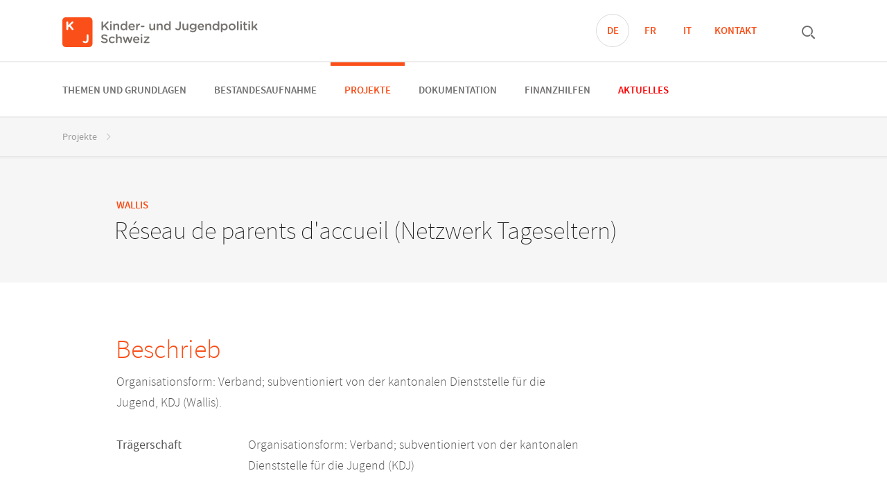

--- FILE ---
content_type: text/html; charset=utf-8
request_url: https://www.kinderjugendpolitik.ch/projekte/details/projects/project/detail/reseau-de-parents-daccueil-netzwerk-tageseltern
body_size: 3904
content:
<!DOCTYPE html>
<html lang="de">
<head><meta http-equiv="X-UA-Compatible" content="IE=edge" />

<meta charset="utf-8">
<!-- 
	Site developed by 4eyes GmbH, http://www.4eyes.ch

	This website is powered by TYPO3 - inspiring people to share!
	TYPO3 is a free open source Content Management Framework initially created by Kasper Skaarhoj and licensed under GNU/GPL.
	TYPO3 is copyright 1998-2026 of Kasper Skaarhoj. Extensions are copyright of their respective owners.
	Information and contribution at https://typo3.org/
-->


<link rel="icon" href="/fileadmin/kinderjugendpolitik.ch/templates/build/img/favicon.ico" type="image/vnd.microsoft.icon">

<meta name="generator" content="TYPO3 CMS">
<meta name="twitter:card" content="summary">


<link rel="stylesheet" href="/typo3temp/assets/css/7015c8c4ac5ff815b57530b221005fc6.css?1733131579" media="all">
<link rel="stylesheet" href="/fileadmin/kinderjugendpolitik.ch/templates/build/css/main.min.css?1769003967" media="screen">
<link rel="stylesheet" href="/fileadmin/kinderjugendpolitik.ch/templates/build/css/print.min.css?1769003967" media="print">
<link rel="stylesheet" href="/typo3temp/assets/css/08bbca89b635b6561a84c6f9f2486f91.css?1733131579" media="all">






<title>Details : Kinder und Jugendpolitik</title>				<meta name="viewport" content="width=device-width, initial-scale=1.0, maximum-scale=1.0" />
				<meta name="format-detection" content="telephone=no"><!--[if lt IE 9]><div class="browser-warning"><p>Sie verwenden einen veralteten Browser.<br><a href="http://updatebrowser.net/en" target="_blank">Installieren Sie die aktuellste Version für eine optimale Darstellung von kinderjugendpolitik.ch.</a></p></div><![endif]-->
<link rel="canonical" href="https://www.kinderjugendpolitik.ch/projekte/details/projects/project/detail/reseau-de-parents-daccueil-netzwerk-tageseltern"/>

<link rel="alternate" hreflang="de-DE" href="https://www.kinderjugendpolitik.ch/projekte/details/projects/project/detail/reseau-de-parents-daccueil-netzwerk-tageseltern"/>
<link rel="alternate" hreflang="fr-FR" href="https://www.politiqueenfancejeunesse.ch/projets/details/projects/project/detail/reseau-de-parents-daccueil-netzwerk-tageseltern"/>
<link rel="alternate" hreflang="it-IT" href="https://www.politicainfanziagioventu.ch/progetti/details/projects/project/detail/rete-di-genitori-affidatari"/>
<link rel="alternate" hreflang="x-default" href="https://www.kinderjugendpolitik.ch/projekte/details/projects/project/detail/reseau-de-parents-daccueil-netzwerk-tageseltern"/>
</head>
<body class="l-page-default theme-category-projects">
<div id="header" class="l-header" xmlns:f="http://www.w3.org/1999/html">
	<div class="inner">
		<div class="l-header-search m-search">
			
			<form method="post" id="search-form" action="/suche?tx_solr%5Bcontroller%5D=Search">
				<input placeholder="Suche eingeben..." class="search-input" id="header-search-input" type="text" name="q">

				<label for="header-search-submit" class="search-btn">
					<span class="icon-search"></span>

					<input class="search-submit" id="header-search-submit" type="submit" value="">
				</label>

				<span class="bg-search"></span>
			</form>
		</div>
		<div class="l-header-tools">
			<div class="container">
				<div class="box-left">
					<div class="l-header-logo">
						<a href="/"><img class="svginject" alt="" src="/fileadmin/kinderjugendpolitik.ch/templates/build/img/logo/de/kjp_logo_projects.svg" /></a>
					</div>
				</div>
				<div class="box-right">
					<nav class="l-header-lang-nav m-lang-nav">
						<ul>
							<li class="contact-btn-wrap">
								<a href="/formular">Kontakt</a>
							</li>
							<li class="is-active"><a href="/projekte/details/projects/project/detail/reseau-de-parents-daccueil-netzwerk-tageseltern" title="deutsch">DE</a></li><li><a href="https://www.politiqueenfancejeunesse.ch/projets/details/projects/project/detail/reseau-de-parents-daccueil-netzwerk-tageseltern" title="français">FR</a></li><li><a href="https://www.politicainfanziagioventu.ch/progetti/details/projects/project/detail/rete-di-genitori-affidatari" title="italiano">IT</a></li>
						</ul>
					</nav>

					<label for="header-search-input" class="search-btn">
						<span class="icon-search"></span>
					</label>

					<a href="javascript:void(0);" class="main-nav-btn">
						<span class="icon-menu"></span>
					</a>
				</div>
			</div>
		</div>
	</div>
</div>


<div class="l-content-wrap">

	<div id="main-nav" class="l-main-nav">
		<nav class="inner">
	<ul class="lvl-1" role="menu"><li class="category-subject" role="presentation">
						<div class="lvl-1-inner">					<div class="link-wrap">
						<a href="/themen-und-grundlagen" class="link lvl-1-link" aria-haspopup="true" role="menuitem"><span class="lvl-1-link-inner">Themen und Grundlagen</span></a>
						<a class="expand-btn" href="javascript:void(0);" title="Aufklappen">
							<span class="icon-arrow_right"></span>
						</a>
					</div><div class="lvl-2"><div class="description">
										<p></p>
									</div>
									<ul><li role="presentation"><a href="/themen-und-grundlagen/definitionen" class="link lvl-2-link" aria-haspopup="true" role="menuitem"><span class="lvl-2-link-inner">Definitionen</span><span class="icon-arrow_right"></span><a class="expand-btn" href="javascript:void(0);" title="Aufklappen"><span class="icon-arrow_right"></span></a><ul class="lvl-3"><li role="presentation"><a href="/themen-und-grundlagen/definitionen/kinder-und-jugendpolitik-im-ueberblick" class="link lvl-3-link has-sub" aria-haspopup="true" role="menuitem"><span class="lvl-3-link-inner">Kinder- und Jugendpolitik im Überblick</span><span class="icon-arrow_right"></span></a><ul class="lvl-4"><li role="presentation"><a href="/themen-und-grundlagen/definitionen/kinder-und-jugendpolitik-im-ueberblick/mitsprache-und-mitbestimmung" class="link lvl-4-link" role="menuitem"><span class="lvl-4-link-inner">Mitsprache und Mitbestimmung</span></a></li><li role="presentation"><a href="/themen-und-grundlagen/definitionen/kinder-und-jugendpolitik-im-ueberblick/entwicklung-und-foerderung-der-autonomie" class="link lvl-4-link" role="menuitem"><span class="lvl-4-link-inner">Entwicklung und Förderung der Autonomie</span></a></li><li role="presentation"><a href="/themen-und-grundlagen/definitionen/kinder-und-jugendpolitik-im-ueberblick/kinder-und-jugendschutz" class="link lvl-4-link" role="menuitem"><span class="lvl-4-link-inner">Kinder und Jugendschutz</span></a></li></ul></li><li role="presentation"><a href="/themen-und-grundlagen/definitionen/leistungen-der-kinder-und-jugendpolitik" class="link lvl-3-link" role="menuitem"><span class="lvl-3-link-inner">Leistungen der Kinder- und Jugendpolitik</span></a></li></ul></li><li role="presentation"><a href="/themen-und-grundlagen/rechtliche-grundlagen" class="link lvl-2-link" aria-haspopup="true" role="menuitem"><span class="lvl-2-link-inner">Rechtliche Grundlagen</span><span class="icon-arrow_right"></span><a class="expand-btn" href="javascript:void(0);" title="Aufklappen"><span class="icon-arrow_right"></span></a><ul class="lvl-3"><li role="presentation"><a href="/themen-und-grundlagen/rechtliche-grundlagen/voelkerrechtliche-grundlagen" class="link lvl-3-link has-sub" aria-haspopup="true" role="menuitem"><span class="lvl-3-link-inner">Völkerrechtliche Grundlagen</span><span class="icon-arrow_right"></span></a><ul class="lvl-4"><li role="presentation"><a href="/themen-und-grundlagen/rechtliche-grundlagen/voelkerrechtliche-grundlagen/un-kinderrechtskonvention" class="link lvl-4-link" role="menuitem"><span class="lvl-4-link-inner">UN-Kinderrechtskonvention</span></a></li><li role="presentation"><a href="/themen-und-grundlagen/rechtliche-grundlagen/voelkerrechtliche-grundlagen/europaeische-menschenrechtskonvention" class="link lvl-4-link" role="menuitem"><span class="lvl-4-link-inner">Europäische Menschenrechtskonvention</span></a></li><li role="presentation"><a href="/themen-und-grundlagen/rechtliche-grundlagen/voelkerrechtliche-grundlagen/lanzarote-konvention" class="link lvl-4-link" role="menuitem"><span class="lvl-4-link-inner">Lanzarote-Konvention</span></a></li></ul></li><li role="presentation"><a href="/themen-und-grundlagen/rechtliche-grundlagen/grundlagen-und-zustaendigkeiten-in-der-schweiz" class="link lvl-3-link has-sub" aria-haspopup="true" role="menuitem"><span class="lvl-3-link-inner">Grundlagen und Zuständigkeiten in der Schweiz</span><span class="icon-arrow_right"></span></a><ul class="lvl-4"><li role="presentation"><a href="/themen-und-grundlagen/rechtliche-grundlagen/grundlagen-und-zustaendigkeiten-in-der-schweiz/bund" class="link lvl-4-link" role="menuitem"><span class="lvl-4-link-inner">Bund</span></a></li><li role="presentation"><a href="/themen-und-grundlagen/rechtliche-grundlagen/grundlagen-und-zustaendigkeiten-in-der-schweiz/kantone" class="link lvl-4-link" role="menuitem"><span class="lvl-4-link-inner">Kantone</span></a></li></ul></li></ul></li></ul>
								</div>
							</div>
						</li><li class="category-inventory" role="presentation">
						<div class="lvl-1-inner">					<div class="link-wrap">
						<a href="/uebersicht" class="link lvl-1-link" aria-haspopup="true" role="menuitem"><span class="lvl-1-link-inner">Bestandesaufnahme</span></a>
						<a class="expand-btn" href="javascript:void(0);" title="Aufklappen">
							<span class="icon-arrow_right"></span>
						</a>
					</div><div class="lvl-2"><div class="description">
										<p></p>
									</div>
									<ul><li role="presentation"><a href="/bestandesaufnahme/bund" class="link lvl-2-link" role="menuitem"><span class="lvl-2-link-inner">Bund</span></a></li><li role="presentation"><a href="/bestandesaufnahme/interkantonal" class="link lvl-2-link" role="menuitem"><span class="lvl-2-link-inner">Interkantonal</span></a></li><li role="presentation"><a href="/bestandesaufnahme/kantone" class="link lvl-2-link" role="menuitem"><span class="lvl-2-link-inner">Kantone</span></a></li><li role="presentation"><a href="/bestandesaufnahme/staedte-und-gemeinden" class="link lvl-2-link" role="menuitem"><span class="lvl-2-link-inner">Städte und Gemeinden</span></a></li><li role="presentation"><a href="/bestandesaufnahme/internationale-organisationen" class="link lvl-2-link" role="menuitem"><span class="lvl-2-link-inner">Internationale Organisationen</span></a></li></ul>
								</div>
							</div>
						</li><li class="category-projects is-active" role="presentation">
						<div class="lvl-1-inner">					<div class="link-wrap">
						<a href="/projekte" class="link lvl-1-link" role="menuitem"><span class="lvl-1-link-inner">Projekte</span></a>
						<a class="expand-btn is-active" href="javascript:void(0);" title="Aufklappen">
							<span class="icon-arrow_right"></span>
						</a>
					</div></div>
					</li><li class="category-documentation" role="presentation">
								<div class="lvl-1-inner">					<div class="link-wrap"><a href="/dokumentation" class="link lvl-1-link" role="menuitem"><span class="lvl-1-link-inner">Dokumentation</span></a></div></div>
							</li><li class="category-funding" role="presentation">
						<div class="lvl-1-inner">					<div class="link-wrap">
						<a href="/finanzhilfen" class="link lvl-1-link" aria-haspopup="true" role="menuitem"><span class="lvl-1-link-inner">Finanzhilfen</span></a>
						<a class="expand-btn" href="javascript:void(0);" title="Aufklappen">
							<span class="icon-arrow_right"></span>
						</a>
					</div><div class="lvl-2"><div class="description">
										<p></p>
									</div>
									<ul><li role="presentation"><a href="/finanzhilfen/finanzhilfen-des-bundes" class="link lvl-2-link" role="menuitem"><span class="lvl-2-link-inner">Finanzhilfen des Bundes</span></a></li></ul>
								</div>
							</div>
						</li><li class="category-news" role="presentation">
						<div class="lvl-1-inner">					<div class="link-wrap">
						<a href="/aktuelles/uebersicht" class="link lvl-1-link" aria-haspopup="true" role="menuitem"><span class="lvl-1-link-inner">Aktuelles</span></a>
						<a class="expand-btn" href="javascript:void(0);" title="Aufklappen">
							<span class="icon-arrow_right"></span>
						</a>
					</div><div class="lvl-2"><div class="description">
										<p></p>
									</div>
									<ul><li role="presentation"><a href="/aktuelles/uebersicht" class="link lvl-2-link" role="menuitem"><span class="lvl-2-link-inner">Übersicht</span></a></li></ul>
								</div>
							</div>
						</li></ul>

	<div class="lang-contact-wrap">
		<nav class="l-header-lang-nav m-lang-nav">
			<ul>
				<li class="contact-btn-wrap">
					<a href="/formular">Kontakt</a>
				</li>
				<li class="is-active"><a href="/projekte/details/projects/project/detail/reseau-de-parents-daccueil-netzwerk-tageseltern" title="deutsch">DE</a></li><li><a href="https://www.politiqueenfancejeunesse.ch/projets/details/projects/project/detail/reseau-de-parents-daccueil-netzwerk-tageseltern" title="français">FR</a></li><li><a href="https://www.politicainfanziagioventu.ch/progetti/details/projects/project/detail/rete-di-genitori-affidatari" title="italiano">IT</a></li>
			</ul>
		</nav>
	</div>
</nav>
	</div>

	<div id="section-nav" class="l-section-nav">
	<div class="inner">
		<div class="wrap">
			<nav id="breadcrumb-nav" class="l-breadcrumb-nav">
				<ul class="path"><li itemscope="" itemtype="http://data-vocabulary.org/Breadcrumb"><a href="/projekte" target="_top" class="parent" itemprop="url"><span itemprop="title">Projekte</span></a><span class="expand-btn icon-arrow_right" data-level=1></span></li></ul><div class="section-nav-popup breadcrumb-nav-popup"><ul class="child" data-level="1"><li><a href="/themen-und-grundlagen">Themen und Grundlagen</a></li><li><a href="/uebersicht">Bestandesaufnahme</a></li><li><a href="/dokumentation">Dokumentation</a></li><li><a href="/finanzhilfen">Finanzhilfen</a></li><li><a href="/aktuelles/uebersicht">Aktuelles</a></li></ul></div>
			</nav>

			<nav id="index-nav" class="l-index-nav">
								<div class="wrap">
					<a href="javascript:void(0);" data-title="Details" class="index-title expand-btn"></a>
					<div class="controls">
						<a class="prev-btn" href="javascript:void(0);"><span class="icon-arrow_right"></span></a>
						<a class="next-btn" href="javascript:void(0);"><span class="icon-arrow_right"></span></a>
					</div>
				</div>
				<a class="switch-btn" href="javascript:void(0);"><span class="icon-arrow_right"></span></a><div class="section-nav-popup index-nav-popup"><ul><li data-id="116">
					<a class="icon-circle" href="javascript:void(0);">
						<span class="inner"></span>
					</a>
				</li></ul></div>
			</nav>
		</div>
		<div id="section-nav-dropzone"></div>
	</div>
</div>

	<main id="content" class="l-content">
		<article>
			<div class="l-header-box m-header-box">
				<div class="inner">
					<h4 class="category-projects">Wallis</h4><h1>Réseau de parents d'accueil (Netzwerk Tageseltern)</h1>
				</div>
			</div>
			<div class="l-content-main">
				<div class="inner">
					<div class="content-wrap">
						<!--TYPO3SEARCH_begin-->
						<section id="c116" class="csc-default" data-id="116" data-keypoint-autodefine data-title="">
    

            <div id="c116" class="frame frame-default frame-type-list frame-layout-0">
                
                
                    



                
                
                    

    



                
                

    
        


	<div class="m-x4ekjp-detail-wrapper">
		
		<h2>
			Beschrieb
		</h2>
		

<p style="margin: 0cm 0cm 0pt;"><span lang="FR">Organisationsform: Verband; subventioniert von der kantonalen Dienststelle für die Jugend, KDJ (Wallis).</span></p>

<div class="project-info-wrapper">
    
    

    

    
        <div class="float left">
            <p class="is-bold">Trägerschaft</p>
        </div>
        <div class="float right">
            <p>Organisationsform: Verband; subventioniert von der kantonalen Dienststelle für die Jugend (KDJ)</p>
        </div>
    

    
        

    <div style="clear: both"></div>

    

    
</div>


    <div class="links-wrapper">
        
    </div>









	</div>


    


                
                    



                
                
                    



                
            </div>

        

</section>
						<!--TYPO3SEARCH_end-->
					</div>
				</div>
			</div>
		</article>
	</main>
</div>



<footer id="footer" class="l-footer">
	<div class="l-footer-top">
		<div class="inner">
			<div class="l-footer-logo-container">
				<div class="logo-wrap"><a href="http://www.bsv.admin.ch/" target="_blank" class="logo-admin" rel="noreferrer"><img class="svginject" height="36" width="99" alt="" src="/fileadmin/kinderjugendpolitik.ch/templates/build/img/svg/footer_logo_admin_de.svg" /></a></div><div class="logo-wrap"><a href="http://www.sodk.ch/" target="_blank" class="logo-sodk" rel="noreferrer"><img class="svginject" alt="" src="/fileadmin/kinderjugendpolitik.ch/templates/build/img/svg/footer_logo_sodk.svg" /></a></div>
			</div>
		</div>
	</div>
	<div class="l-footer-middle">
		<div class="inner">
			<div class="wrap">
				<div class="left">
					
				</div>
				<div class="right">
				</div>
			</div>
		</div>
	</div>
	<div class="l-footer-bottom">
		<div class="inner">
			<div class="wrap">
				<span class="copyright">©&nbsp;2026&nbsp;Bundesamt für Sozialversicherungen BSV</span>
				<nav class="footer-bottom-navigation"><ul><li><a href="/rechtliches">Rechtliches</a></li><li><a href="/impressum">Impressum</a></li></ul></nav>
			</div>
		</div>
	</div>
</footer>
<script src="/fileadmin/kinderjugendpolitik.ch/templates/build/js/vendor.min.js?1769003967"></script>
<script src="/fileadmin/kinderjugendpolitik.ch/templates/build/js/main.js?1769003967"></script>
<script src="/_assets/5004bc913157e877b0a6776455950408/js/x4ekjp.js?1769004147"></script>

<!-- Piwik -->
<script type="text/javascript">
  var _paq = _paq || [];
  _paq.push(['trackPageView']);
  _paq.push(['enableLinkTracking']);
  (function() {
    var u="https://stats.4eyes.ch/";
    _paq.push(['setTrackerUrl', u+'piwik.php']);
    _paq.push(['setSiteId', 1]);
    var d=document, g=d.createElement('script'), s=d.getElementsByTagName('script')[0];
    g.type='text/javascript'; g.async=true; g.defer=true; g.src=u+'piwik.js'; s.parentNode.insertBefore(g,s);
  })();
</script>
<noscript><p><img src="https://stats.4eyes.ch/piwik.php?idsite=1" style="border:0;" alt="" /></p></noscript>
<!-- End Piwik Code -->
</body>
</html>

--- FILE ---
content_type: text/css; charset=utf-8
request_url: https://www.kinderjugendpolitik.ch/fileadmin/kinderjugendpolitik.ch/templates/build/css/print.min.css?1769003967
body_size: 16102
content:
/*! normalize.css v3.0.1 | MIT License | git.io/normalize */
html{-ms-text-size-adjust:100%;-webkit-text-size-adjust:100%;font-family:"source_sans_pro",arial,sans-serif;font-size:62.5%;font-weight:500;line-height:1.5;color:#565655;-webkit-font-smoothing:antialiased;-moz-osx-font-smoothing:grayscale;-webkit-appearance:none}body{margin:0;font-size:18px;font-size:1.8rem}article,aside,details,figcaption,figure,footer,header,hgroup,main,nav,section,summary{display:block}audio,canvas,progress,video{display:inline-block;vertical-align:baseline}audio:not([controls]){display:none;height:0}[hidden],template{display:none}a{background:0 0;text-decoration:none}a:active,a:hover{outline:0}abbr[title]{border-bottom:1px dotted}b,strong{font-weight:700}dfn{font-style:italic}h1{font-weight:100;font-size:3.6rem;color:#1d1d1d;font-size:48px;line-height:1;margin:0 0 1em -3px}mark{background:#ff0;color:#000}small{font-size:80%}sub,sup{font-size:75%;line-height:0;position:relative;vertical-align:baseline}sup{top:-.5em}sub{bottom:-.25em}img{border:0;width:auto;height:auto}svg:not(:root){overflow:hidden}figure{margin:1em 40px}hr{-moz-box-sizing:content-box;box-sizing:content-box;height:0}pre{overflow:auto}code,kbd,pre,samp{font-family:monospace,monospace;font-size:1em}button,input,optgroup,select,textarea{color:inherit;font:inherit;margin:0}button{overflow:visible}button,select{text-transform:none}button,html input[type=button],input[type=reset],input[type=submit]{-webkit-appearance:button;cursor:pointer}button[disabled],html input[disabled]{cursor:default}button::-moz-focus-inner,input::-moz-focus-inner{border:0;padding:0}input{line-height:normal}input[type=checkbox],input[type=radio]{box-sizing:border-box;padding:0}input[type=number]::-webkit-inner-spin-button,input[type=number]::-webkit-outer-spin-button{height:auto}input[type=search]{-webkit-appearance:textfield;-moz-box-sizing:content-box;-webkit-box-sizing:content-box;box-sizing:content-box}input[type=search]::-webkit-search-cancel-button,input[type=search]::-webkit-search-decoration{-webkit-appearance:none}fieldset{margin:0}fieldset,legend{border:0;padding:0}textarea{overflow:auto}h4,optgroup{font-weight:700}p,table{font-size:1.8rem}table{border-spacing:0;width:100%;border-collapse:collapse;font-size:18px;line-height:1.86;margin:0 0 2.8em}td,th{vertical-align:top;text-align:left;padding:3px;border-width:1px;border-style:solid}.l-content-wrap{position:relative}#document-list-wrapper,.l-content-main>.inner,.l-content-related>.inner,.l-footer-bottom>.inner,.l-footer-middle>.inner,.l-footer-top>.inner,.l-header-box>.inner,.l-header>.inner,.l-main-nav>.inner,.m-map .map-content>.inner,.m-x4ekjp-filter-inner-wrapper{display:block}.l-footer-bottom .wrap,.l-footer-middle .wrap,.l-header-tools .container{display:table;width:100%;table-layout:fixed}.l-footer-bottom .copyright,.l-footer-middle .left,.l-footer-middle .right,.l-header-tools .box-left,.l-header-tools .box-right{display:table-cell}.l-footer-bottom .copyright,.l-footer-middle .left,.l-footer-middle .right,.l-header-lang-nav,.l-header-logo,.l-header-tools .box-left,.l-header-tools .box-right,.l-header-tools .box-right .main-nav-btn,.l-header-tools .box-right .main-nav-btn>span,.l-header-tools .box-right .search-btn,.m-footer-nav li,.m-news.var_list tbody td.align-middle,.m-socialmedia .facebook a>span,.m-socialmedia .googleplus a>span,.m-socialmedia .twitter a>span,.m-socialmedia a,.m-socialmedia li,.m-x4ekjp-list-wrapper tbody td.align-middle{vertical-align:middle}.m-floated-columns .col{float:left}.l-header-search .search-btn{float:right}.l-footer-logo-container .logo-wrap,.l-header-lang-nav,.l-header-logo,.l-header-tools .box-right .main-nav-btn>span,.l-header-tools .box-right .search-btn,.m-footer-nav li,.m-socialmedia .facebook a>span,.m-socialmedia .googleplus a>span,.m-socialmedia .twitter a>span,.m-socialmedia a,.m-socialmedia li{display:inline-block}.l-footer-middle .right,.l-header-tools .box-right{text-align:right}.l-header-tools .box-left{text-align:left}.m-floated-columns:after{content:"";display:table;clear:both}.svginject,legend{display:none}.svg-wrap{position:relative;height:0;width:100%}.svg-wrap svg.svginject{position:absolute;top:0;left:0;width:100%;height:100%;max-width:100%;display:block}.inner .typo3-feedit-element{outline:2px dashed #bbb!important;outline-offset:4px;margin:17px 5px}.inner .typo3-feedit-element .typo3-editPanel{background:#eee}.inner .typo3-feedit-element .typo3-editPanel .t3-icon{margin:2px 5px;color:#565655}.inner .typo3-feedit-element .typo3-editPanel .fa-pencil:before{content:"\f040"}.inner .typo3-feedit-element .typo3-editPanel .fa-angle-up:before{content:"\f106"}.inner .typo3-feedit-element .typo3-editPanel .fa-angle-down:before{content:"\f107"}.inner .typo3-feedit-element .typo3-editPanel .fa-toggle-off:before{content:"\f204"}.inner .typo3-feedit-element .typo3-editPanel .fa-toggle-on:before{content:"\f205"}.inner .typo3-feedit-element .typo3-editPanel .fa-google-plus-square:before{content:"\f0d4"}.inner .typo3-feedit-element .typo3-editPanel .fa-trash:before{content:"\f1f8"}.inner .typo3-feedit-element .typo3-editPanel .fa-history:before{content:"\f1da"}.inner .typo3-feedit-element .typo3-editPanel .fa-list-alt:before{content:"\f022"}.inner .typo3-feedit-element .typo3-editPanel .fa-plus-square:before{content:"\f0fe"}.inner .typo3-feedit-element .typo3-editPanel .fa-arrows:before{content:"\f047"}.inner .typo3-feedit-element .typo3-editPanel .fa-exclamation-circle:before{content:"\f06a"}.inner .typo3-feedit-element .typo3-editPanel .fa-exclamation-triangle:before{content:"\f071"}.inner .typo3-feedit-element .typo3-editPanel .fa-info-circle:before{content:"\f05a"}.inner .typo3-feedit-element .typo3-editPanel .fa-caret-down:before{content:"\f0d7"}.inner .typo3-feedit-element .typo3-editPanel .fa-caret-up:before{content:"\f0d8"}.inner .typo3-feedit-element .typo3-editPanel .fa-bolt:before{content:"\f0e7"}@font-face{font-family:'source_sans_pro';src:url(fonts/SourceSansPro-ExtraLight-webfont.eot);src:url(fonts/SourceSansPro-ExtraLight-webfont.eot?#iefix) format("embedded-opentype"),url(fonts/SourceSansPro-ExtraLight-webfont.woff2) format("woff2"),url(fonts/SourceSansPro-ExtraLight-webfont.woff) format("woff"),url(fonts/SourceSansPro-ExtraLight-webfont.ttf) format("truetype"),url(fonts/SourceSansPro-ExtraLight-webfont.svg#source_sans_pro) format("svg");font-weight:100;font-style:normal}@font-face{font-family:'source_sans_pro';src:url(fonts/SourceSansPro-Light-webfont.eot);src:url(fonts/SourceSansPro-Light-webfont.eot?#iefix) format("embedded-opentype"),url(fonts/SourceSansPro-Light-webfont.woff2) format("woff2"),url(fonts/SourceSansPro-Light-webfont.woff) format("woff"),url(fonts/SourceSansPro-Light-webfont.ttf) format("truetype"),url(fonts/SourceSansPro-Light-webfont.svg#source_sans_pro) format("svg");font-weight:300;font-style:normal}@font-face{font-family:'source_sans_pro';src:url(fonts/SourceSansPro-Regular-webfont.eot);src:url(fonts/SourceSansPro-Regular-webfont.eot?#iefix) format("embedded-opentype"),url(fonts/SourceSansPro-Regular-webfont.woff2) format("woff2"),url(fonts/SourceSansPro-Regular-webfont.woff) format("woff"),url(fonts/SourceSansPro-Regular-webfont.ttf) format("truetype"),url(fonts/SourceSansPro-Regular-webfont.svg#source_sans_pro) format("svg");font-weight:500;font-style:normal}@font-face{font-family:'source_sans_pro';src:url(fonts/SourceSansPro-Semibold-webfont.eot);src:url(fonts/SourceSansPro-Semibold-webfont.eot?#iefix) format("embedded-opentype"),url(fonts/SourceSansPro-Semibold-webfont.woff2) format("woff2"),url(fonts/SourceSansPro-Semibold-webfont.woff) format("woff"),url(fonts/SourceSansPro-Semibold-webfont.ttf) format("truetype"),url(fonts/SourceSansPro-Semibold-webfont.svg#source_sans_pro) format("svg");font-weight:700;font-style:normal}@font-face{font-family:'icomoon';src:url(fonts/icomoon/icomoon.eot?6fwirn);src:url(fonts/icomoon/icomoon.eot?#iefix6fwirn) format("embedded-opentype"),url(fonts/icomoon/icomoon.woff?6fwirn) format("woff"),url(fonts/icomoon/icomoon.ttf?6fwirn) format("truetype"),url(fonts/icomoon/icomoon.svg?6fwirn#icomoon) format("svg");font-weight:400;font-style:normal}[class*=" icon-"]:before,[class^=icon-]:before{font-family:'icomoon';speak:none;font-style:normal;font-weight:500;font-variant:normal;text-transform:none;line-height:1;-webkit-font-smoothing:antialiased;-moz-osx-font-smoothing:grayscale}.icon-arrow-outlined:before{content:"\e902"}.icon-arrow-down-thin:before{content:"\e900"}.icon-arrow-down:before{content:"\e901"}.icon-arrow-up:before{content:"\e901";display:inline-block;-moz-transform:rotate(180deg);-ms-transform:rotate(180deg);-webkit-transform:rotate(180deg);transform:rotate(180deg)}.icon-description{overflow:hidden;text-indent:-99em;display:inline-block}.icon-search:before{content:"\e600"}.icon-arrow_right:before{content:"\e601";display:inline-block}.icon-arrow_bottom:before,.icon-arrow_left:before{content:"\e601";display:inline-block;-moz-transform:rotate(90deg);-ms-transform:rotate(90deg);-webkit-transform:rotate(90deg);transform:rotate(90deg)}.icon-arrow_left:before{-moz-transform:rotate(180deg);-ms-transform:rotate(180deg);-webkit-transform:rotate(180deg);transform:rotate(180deg)}.icon-arrow_top:before,.m-alpha-selector-transformed.is-expanded .expand-btn span:before{content:"\e601";display:inline-block;-moz-transform:rotate(270deg);-ms-transform:rotate(270deg);-webkit-transform:rotate(270deg);transform:rotate(270deg)}.icon-facebook:before{content:"\e602"}.icon-googleplus:before{content:"\e603"}.icon-twitter:before{content:"\e604"}.icon-menu:before{content:"\e605"}.icon-close:before,.l-header-tools .box-right .main-nav-btn.is-active>span:before,.l-header-tools .box-right .main-nav-btn:active>span:before,.l-main-nav .expand-btn.is-active>span:before,.l-main-nav .expand-btn:active>span:before{content:"\e606"}.icon-circle:before{content:"\e607"}form label,input,textarea{display:inline-block;-moz-box-sizing:border-box;-webkit-box-sizing:border-box;box-sizing:border-box}input,textarea{outline:none;-moz-box-shadow:"none";-webkit-box-shadow:"none";box-shadow:"none";margin-bottom:10px;border-width:1px;border-style:solid;border-color:#dadada;width:50%}h2,h3{font-size:2.4rem}h2{font-size:20px!important;line-height:1.5!important;margin:0 0 .5em -1px}h3{font-size:24px;line-height:1.2307;margin:0 0 .77em}h4{text-transform:uppercase;margin:0 0 .75em;font-size:12px;font-size:1.2rem;line-height:.8}p{line-height:1.8!important;margin:0 0 2em!important;font-size:16px!important;color:#706e6e!important}p.lead{font-size:22px;font-size:2.2rem;line-height:30px;margin:0 0 3em}h3,p,td{font-weight:300}h2,p.lead,th{font-weight:500}form label{vertical-align:top;width:20%;padding-right:10px}input[type=submit]{width:auto;margin-left:20%;padding:0 15px}.is-hidden{position:absolute;left:-999999em}.is-visible{display:block}.is-inactive{opacity:.5;cursor:not-allowed;-moz-transition:opacity .5s ease;-o-transition:opacity .5s ease;-webkit-transition:opacity .5s ease;transition:opacity .5s ease}.l-header,.l-header.is-away{-moz-transition:top .4s ease;-o-transition:top .4s ease;-webkit-transition:top .4s ease;transition:top .4s ease}.l-header{z-index:10;width:100%;height:88px;border-bottom-width:2px;border-bottom-style:solid;top:0}.l-header.is-away{top:-90px}.l-header>.inner{position:relative;height:100%}.l-header-logo{padding-top:5px}.l-header-logo a{display:block}.l-header-logo svg{max-width:136px}.l-header-search,.l-header-tools{-moz-box-sizing:border-box;-webkit-box-sizing:border-box;box-sizing:border-box;width:100%;height:100%}.l-header-search{padding:0 20px;left:0;top:0;position:absolute}.l-header-tools{position:relative}.l-header-tools .container{height:100%}.l-header-tools .box-right{line-height:0;padding-top:4px}.l-header-tools .box-right .search-btn{margin-left:37px}.l-header-tools .box-right .main-nav-btn{font-size:20px;font-size:2rem;display:none;cursor:pointer;margin-left:35px}.l-header-tools .box-right .main-nav-btn.is-active>span,.l-header-tools .box-right .main-nav-btn:active>span{width:29px}.contact-btn-wrap{text-transform:uppercase;display:inline-table;vertical-align:middle;line-height:1.5;height:100%;float:right!important}.contact-btn-wrap a,.contact-btn-wrap span{display:table-cell;vertical-align:middle}.contact-btn-wrap:hover{border-color:transparent!important;background-color:transparent!important}.l-main-nav,.l-main-nav.is-away{-moz-transition:top .4s ease;-o-transition:top .4s ease;-webkit-transition:top .4s ease;transition:top .4s ease}.l-main-nav{z-index:11;position:fixed;left:0;width:100%;top:90px}.l-main-nav.is-away{top:0}.l-main-nav .expand-btn{position:absolute;top:50%;right:0;margin-top:-25px;display:inline-block;padding:10px 35px 10px 10px;font-size:18px;font-size:1.8rem}.l-main-nav .expand-btn span,.l-section-nav .switch-btn>span:before{-moz-transform:rotate(90deg);-ms-transform:rotate(90deg);-webkit-transform:rotate(90deg);transform:rotate(90deg)}.l-main-nav .expand-btn span{display:inline-block}.l-main-nav .expand-btn.is-active,.l-main-nav .expand-btn:active{padding-right:32px;margin-top:-22px}.l-main-nav .expand-btn.is-active>span,.l-main-nav .expand-btn:active>span{font-size:16px;font-size:1.6rem}.l-section-nav{display:none}.l-footer-logo-container .logo-wrap a,.l-section-nav.is-breadcrumb,.l-section-nav.is-index{display:block}.l-section-nav .switch-btn{position:absolute;top:-45px;left:-35px;display:inline-block;width:34px;height:34px;border-radius:17px;line-height:1}.l-section-nav .switch-btn>span:before{position:absolute;top:10px;left:12px;font-size:17px}.l-section-nav .switch-btn.is-active>span:before{-moz-transform:rotate(270deg);-ms-transform:rotate(270deg);-webkit-transform:rotate(270deg);transform:rotate(270deg);top:8px;left:13px}.l-footer-logo-container .logo-wrap{vertical-align:top;margin:0 0 0 59px}.l-footer-logo-container .logo-wrap:first-child{margin:0}.l-footer-logo-container .logo-admin{box-sizing:border-box;width:234px}.l-footer-logo-container .logo-admin svg{width:234px}.l-footer-logo-container .logo-sodk{box-sizing:border-box;width:270px}.l-footer-logo-container .logo-sodk svg{width:270px}.l-footer-middle>.inner{padding:0 20px}.l-footer-middle .wrap{height:98px}.l-footer-bottom>.inner{padding:0 20px}.l-footer-bottom .wrap{height:60px}.l-footer-bottom .copyright{font-size:12px;font-size:1.2rem}.l-footer-bottom .footer-bottom-navigation{text-align:right;vertical-align:middle;display:table-cell;font-size:12px;font-size:1.2rem}.l-footer-bottom .footer-bottom-navigation ul{list-style:none;padding:0;margin:0}.l-footer-bottom .footer-bottom-navigation ul li{display:inline-block;margin-right:10px;margin-right:1rem}.l-footer-bottom .footer-bottom-navigation ul li:last-child{margin-right:0}.l-footer-bottom .footer-bottom-navigation ul li a{color:#9d9d9c}.l-footer-bottom .footer-bottom-navigation ul li a:hover,.m-alpha-selector-transformed .optgroup a:hover{text-decoration:underline}.l-header-box>.inner{padding:0 20px}[data-sticky-element]~.is-dummy{display:none}[data-sticky-element].is-sticky{position:fixed;bottom:0}[data-sticky-element].is-sticky~.is-dummy{display:block}.l-page-home .l-content-main>.inner{padding-top:50px;padding-bottom:0}.l-page-home .l-content-main>.inner>section{padding-bottom:0}.l-page-home .l-content-main .m-picture-box{padding-top:160px}.l-page-home .l-content-main .col h2{font-size:40px;font-size:4rem;line-height:44px}.l-page-home .l-content-main .col p{font-size:18px;font-size:1.8rem;line-height:30px;padding-top:.2em}.l-page-content-grey .l-content-main>.inner{padding-top:260px}.l-content{overflow:hidden}.l-content-main{position:relative;z-index:1}.l-content-main>.inner{min-height:32px}.l-content-main>.inner>section{padding-bottom:80px}.l-content-main>.inner>section:last-child{padding-bottom:0}.l-content-main>.inner.is-full-width{max-width:100%;padding:225px 0}.l-content-main h2{font-size:22px;font-size:2.2rem;line-height:40px;margin-bottom:.55em}.l-content-main p{margin-bottom:2.2em}.l-content-main .small-margin{margin-bottom:14px}.l-content-main h4{font-weight:500;line-height:30px;font-size:18px;font-size:1.8rem;text-transform:inherit;margin-bottom:16px}.browser-warning a,.l-content-main a{font-weight:500;text-decoration:underline}.l-content-main a:hover{text-decoration:none}.l-content-main ul{padding-left:10px;margin:0 0 2.2em}.l-content-main ol li,.l-content-main ul li{list-style-type:none;line-height:30px;position:relative;font-weight:300}.l-content-main ul li:before{content:".";position:absolute;left:-12px;display:block;font-size:36px;font-size:3.6rem;line-height:.85;top:-13px}.l-content-main ul ul{margin:0 0 0 20px;padding:0}.l-content-main ul ul li:before{content:"-";top:4px;left:-14px;font-size:22px;font-size:2.2rem}.l-content-main ol{padding-left:16px;margin:0 0 2.2em}.l-content-main ol li{list-style-type:decimal}.l-content-main span.label{font-weight:700;display:block}.l-content-main a.increased-lineheight{display:block}.content-wrap{max-width:675px}.l-has-side-content .content-wrap{max-width:100%}.l-page-default .content-wrap .full-width{width:100vw;max-width:945px}.browser-warning{clear:both;width:100%;text-align:center;position:absolute;top:0;background-color:#dd1414;z-index:11;padding:15px 0 18px;-webkit-box-sizing:border-box;-moz-box-sizing:border-box;box-sizing:border-box}.browser-warning p{color:#fff!important;font-size:18px;font-weight:700;line-height:30px;margin-bottom:0}.browser-warning a{font-weight:700;color:#fff!important}.browser-warning a:hover{text-decoration:none}.m-slideshow .controls span.is-active:after,.show-smartphone{display:none}.m-slideshow{width:100%;max-height:491px;overflow:hidden}.m-slideshow .slideshow-inner{position:relative;height:100%}.m-slideshow .m-slide,.m-slideshow .m-slide.is-active{-moz-transition:opacity .7s ease;-o-transition:opacity .7s ease;-webkit-transition:opacity .7s ease;transition:opacity .7s ease}.m-slideshow .m-slide{position:absolute;top:0;left:0;height:100%;width:100%;z-index:0;opacity:0}.m-slideshow .m-slide.is-active{z-index:1;opacity:1}.m-slideshow .controls{z-index:1;position:absolute;bottom:15px;width:100%;text-align:center;line-height:0}.m-slideshow .controls span{position:relative;display:inline-block;width:10px;height:10px;margin:0 5px;cursor:pointer}.m-slideshow .controls span:first-child,.m-socialmedia li:first-child{margin-left:0}.m-slideshow .controls span:last-child{margin-right:0}.m-slideshow .controls span:after,.m-slideshow .controls span:before{content:"";display:block;position:absolute;top:0;left:0;width:10px;height:10px;border-radius:5px}.m-slideshow .controls span:after{top:1px;left:1px;width:8px;height:8px;border-radius:4px}.m-search .search-input{-moz-box-sizing:border-box;-webkit-box-sizing:border-box;box-sizing:border-box;z-index:2;position:absolute;top:0;left:-99999em;height:100%;width:100%;border:0;padding:0 20px;margin:0;font-weight:300;font-size:24px;font-size:2.4rem}.m-search .search-input::-webkit-input-placeholder{color:#565655}.m-search .search-input:-moz-placeholder,.m-search .search-input::-moz-placeholder{color:#565655}.m-search .search-input:-ms-input-placeholder{color:#565655}.m-search .search-input:focus,.m-search .search-input:focus~.bg-search{left:0}.m-search .search-input:focus~.search-btn{right:20px;z-index:2}.m-search .search-btn{position:absolute;display:table;top:6px;right:110px;height:100%;width:19px}.m-search .search-btn span{display:table-cell;vertical-align:middle;padding-top:5px}.m-search .search-btn:focus,.m-search .search-btn:hover{right:110px}.m-search .search-submit{z-index:0;position:absolute;top:0;left:0;height:100%;width:100%;border:0;background:0 0}.m-search .bg-search{z-index:1;position:absolute;left:-99999em;top:0;height:100%;width:100%;background-color:#fff}.search-btn{cursor:pointer;font-size:19px;font-size:1.9rem;line-height:1}.search-btn span{display:inline-block;vertical-align:middle}.l-header-tools .search-btn,.m-lang-nav ul li{border-radius:50%;width:30px;height:30px;padding:8px;text-align:center;border-style:solid;border-width:1px}.l-header-tools .search-btn{background-color:#fff;border-color:#fff}.l-header-tools .search-btn:hover .icon-search{color:#fff}.l-header-tools .search-btn span{line-height:2}.m-lang-nav{font-size:15px;font-size:1.5rem;font-weight:700;line-height:1.5;height:100%;display:inline-table}.m-lang-nav ul{vertical-align:middle;display:table-cell}.m-lang-nav ul:after{display:table;clear:both;content:""}.m-lang-nav ul li{float:left;margin-left:6px;border-color:transparent}.m-lang-nav ul li a{line-height:2.2}.m-lang-nav ul li.is-active{border-color:#dadada}.m-footer-nav{font-size:16px;font-size:1.6rem}.m-footer-nav ul,.m-lang-nav ul,.m-socialmedia{list-style:none;margin:0;padding:0}.m-footer-nav li:first-child:before{display:none}.m-footer-nav li:before{display:inline-block;content:"\2022";padding:0 10px 0 7px}.m-footer-nav a:active,.m-footer-nav a:focus,.m-footer-nav a:hover{text-decoration:underline}.m-socialmedia li{margin:0 5px 0 25px;line-height:1em}.m-socialmedia a{-moz-transition:all .2s ease;-o-transition:all .2s ease;-webkit-transition:all .2s ease;transition:all .2s ease}.m-socialmedia .facebook{font-size:27px;font-size:2.7rem}.m-socialmedia .twitter{font-size:23px;font-size:2.3rem;margin-right:0;margin-left:28px}.m-socialmedia .googleplus{font-size:27px;font-size:2.7rem}.m-header-box h1{padding-bottom:43px}.m-header-box p{margin-bottom:1.5em;color:#1d1d1d;font-size:22px;font-size:2.2rem}@media only screen and (max-width:355px){.m-search .search-btn{right:71px}.l-header-tools .search-btn{margin-right:-20px}}.cc-50-50{line-height:1.75;font-size:16px;font-size:1.6rem;font-weight:300;display:table;height:100%;width:100%}.cc-50-50 .cc-50-50{margin:0}.cc-50-50 .col{-moz-box-sizing:border-box;-webkit-box-sizing:border-box;box-sizing:border-box;display:table-cell;vertical-align:top}.cc-50-50 .col .col{padding-bottom:0}.cc-50-50 .col .col:nth-child(odd){padding-left:0}.cc-50-50 .col .col:nth-child(even){padding-right:0}.m-floated-columns{margin:30px -15px 0;line-height:1.75;font-size:16px;font-size:1.6rem;font-weight:300}.m-floated-columns .col{-moz-box-sizing:border-box;-webkit-box-sizing:border-box;box-sizing:border-box;padding:0 15px 30px}.m-floated-columns .col.col-100,.m-picture-box div.csc-textpic div.csc-textpic-imagecolumn{width:100%}.m-floated-columns .col.col-50{width:50%}.m-floated-columns .col.col-66{width:66.6%}.m-floated-columns .col.col-33{width:33.3%}.m-picture-box img{width:100%;vertical-align:middle}.m-picture-box .caption{font-size:12px;font-size:1.2rem;line-height:15px;padding-top:10px;margin-bottom:10px;margin-left:31.5%}.slideshow{overflow:hidden;width:100%;height:421px}.slideshow ul{list-style-type:none}.slideshow ul li{position:absolute;top:0;left:0;width:100%;height:100%}.slideshow ul li.is-prev{left:-100%;opacity:0;z-index:-1;-moz-transition:left 1s ease,opacity 0s linear 1s;-o-transition:left 1s ease,opacity 0s linear 1s;-webkit-transition:left 1s ease,opacity 0s linear;-webkit-transition-delay:0s,1s;transition:left 1s ease,opacity 0s linear 1s}.slideshow ul li.is-current,.slideshow ul li.is-next{left:0;opacity:1;-moz-transition:left 1s ease,opacity 0s linear 0s;-o-transition:left 1s ease,opacity 0s linear 0s;-webkit-transition:left 1s ease,opacity 0s linear;-webkit-transition-delay:0s,0s;transition:left 1s ease,opacity 0s linear 0s}.slideshow ul li.is-next{left:100%;opacity:0;z-index:-1;-moz-transition:left 1s ease,opacity 0s linear 1s;-o-transition:left 1s ease,opacity 0s linear 1s;-webkit-transition-delay:0s,1s;transition:left 1s ease,opacity 0s linear 1s}.slideshow.is-initialized li.is-next,.slideshow.is-initialized li.is-prev{z-index:0}.slideshow.is-blocked .buttons-wrap a.nextBtn,.slideshow.is-blocked .buttons-wrap a.prevBtn{pointer-events:none}.slideshow .cc_40,.slideshow .cc_60{position:absolute;top:0;height:100%;background-position:right center;background-size:cover}.slideshow .cc_40{left:0;width:33.3333333%}.slideshow .cc_60{right:0;width:66.666666%}.slideshow .innerWrap{padding-right:0}.slideshow li:after{content:'';display:block;clear:both;height:0}.slideshow .m-slide{height:421px;background-position:right center;background-size:cover;position:relative}.slideshow .m-slidetext-wrap{position:absolute;bottom:0;width:100%}.slideshow .m-slide-description,.slideshow .m-slide-header{float:right;clear:right;box-sizing:border-box;-webkit-box-sizing:border-box;-moz-box-sizing:border-box;background:-moz-linear-gradient(left,rgba(12,12,12,.65) 0%,rgba(12,12,12,.71) 61%,rgba(12,12,12,.71) 62%,rgba(0,0,0,.18) 100%);background:-webkit-linear-gradient(left,rgba(12,12,12,.65) 0%,rgba(12,12,12,.71) 61%,rgba(12,12,12,.71) 62%,rgba(0,0,0,.18) 100%);background:linear-gradient(to right,rgba(12,12,12,.65) 0%,rgba(12,12,12,.71) 61%,rgba(12,12,12,.71) 62%,rgba(0,0,0,.18) 100%);filter:progid:DXImageTransform.Microsoft.gradient( startColorstr='#a60c0c0c', endColorstr='#2e000000',GradientType=1 )}.slideshow .m-slide-header{margin-bottom:1em;max-width:93%;padding:9px 0 10px}.slideshow .m-slide-description p,.slideshow .m-slide-header p{font-family:RieterUnitLight,Helvetica;text-shadow:1px 1px 1px #111}.slideshow .m-slide-header p{vertical-align:middle;display:table-cell;-webkit-font-smoothing:antialiased;-moz-osx-font-smoothing:grayscale;color:#fff;padding-left:15px;padding-right:24px;line-height:1;font-size:31px;font-weight:600}.slideshow .m-slide-description{margin-top:0;max-width:57%;padding:13px 0}.slideshow .m-slide-description p{color:#f3f3f5;padding-left:17px;padding-right:50px;line-height:1.4;font-size:15px;font-weight:300;margin:0}.m-tile,.m-tile-small,.slideshow ul{height:100%;position:relative}.m-tile:first-of-type .inner{margin-top:0}.m-tile h3{margin-bottom:.8em}.m-tile h4{margin:0 0 .6em}.m-tile .inner{margin-top:20px;height:100%;-moz-box-sizing:border-box;-webkit-box-sizing:border-box;box-sizing:border-box;border-width:1px;border-style:solid}.m-tile .inner.is-secondary h3{font-size:28px;font-size:2.8rem;line-height:1.15;margin-bottom:.05em}.m-tile .inner.is-secondary h4{font-size:14px;font-size:1.4rem;margin-bottom:.3em}.m-tile .inner.is-secondary p{font-size:15px;font-size:1.5rem;line-height:1.4;margin-bottom:0}.m-tile .overlay{position:absolute;height:100%;width:100%;top:0;left:0}.m-tile .overlay:hover{border-width:5px 0 0;border-style:solid}.cc-50-50 .m-tile h3{font-size:32px;font-size:3.2rem;margin-bottom:.25em;line-height:1.1}.cc-50-50 .m-tile h4,.m-tile-small h4{font-size:14px;font-size:1.4rem;margin:0 0 .7em .2em}.cc-50-50 .m-tile p{margin-bottom:0}.cc-50-50 .col .col .m-tile h3{font-size:26px;font-size:2.6rem;line-height:1.15;margin-bottom:.4em}.cc-50-50 .col .col .m-tile h4{font-size:15px;font-size:1.5rem;margin:0 0 .4em .2em}.cc-50-50 .col .col .m-tile p,.cc-50-50 .m-tile p{font-size:15px;font-size:1.5rem;line-height:1.5}.m-tile-small:first-of-type .inner{margin-top:0}.m-tile-small h3{font-size:24px;font-size:2.4rem;margin-bottom:.5em;line-height:1.2}.m-tile-small p{font-size:18px;font-size:1.8rem;line-height:1.3;margin-bottom:0}.m-tile-small .inner{margin-top:20px;height:100%;-moz-box-sizing:border-box;-webkit-box-sizing:border-box;box-sizing:border-box;border-width:1px;border-style:solid}.m-tile-small .overlay{position:absolute;height:100%;width:100%;top:0;left:0}.m-tile-small .overlay:hover{border-width:5px 0 0;border-style:solid}.m-map{position:relative;margin-left:calc(-50vw + 50%);margin-right:calc(-50vw + 50%)}.m-map h2{margin-left:auto;margin-right:auto;padding:0 20px;color:#565655!important;font-size:32px;font-size:3.2rem}.m-map .map-pre-text{margin:0 auto;max-width:940px;padding:0 20px}.m-map .map-wrap{position:relative;margin:0 auto 15px;max-width:620px}.m-map .map-wrap .mobile-link,.m-map .map-wrap:after{position:absolute;height:100%;width:100%;top:0;opacity:0}.m-map .map-wrap .mobile-link{display:none;background:#fff;z-index:1000;left:0}.m-map .map-wrap svg{-moz-user-select:-moz-none;-ms-user-select:none;-webkit-user-select:none;user-select:none}.m-map .map-wrap svg .region{pointer-events:none;fill:#fff;stroke:#9a9a9a;stroke-width:.4;opacity:.5}.m-map .map-wrap svg .region.is-enabled{z-index:2;fill:#f6f6f6;cursor:pointer;position:relative;pointer-events:all;-moz-transition:all .2s ease;-o-transition:all .2s ease;-webkit-transition:all .2s ease;transition:all .2s ease;opacity:1}.m-map .map-wrap svg .region.is-enabled.is-selected,.m-map .map-wrap svg .region.is-enabled:hover{fill:red;-moz-transition:all .2s ease;-o-transition:all .2s ease;-webkit-transition:all .2s ease;transition:all .2s ease;opacity:.5}.m-map .map-wrap svg .lake{position:absolute;z-index:1;fill:#ebf7fd;stroke:#0099e6;stroke-width:.25;pointer-events:none}.m-map .map-wrap svg .boundaries{fill:transparent;stroke:#9a9a9a;stroke-width:.5}.m-map .map-wrap svg text{pointer-events:none;fill:#504e53;font-size:9px;font-size:.9rem}.m-map .map-wrap:after{z-index:1;content:"";left:-99999em;background-color:#fff;-moz-transition:opacity .3s ease;-o-transition:opacity .3s ease;-webkit-transition:opacity .3s ease;transition:opacity .3s ease}.m-map .map-popup-wrap{position:relative;min-height:82px}.m-map .map-popup-wrap ul{padding:0;margin:0;list-style:none}.m-map .map-popup-wrap li{display:none;position:relative;width:100%;padding:0 24px;border-width:1px;border-style:solid;border-color:#dadada;background-color:#fff;-moz-box-sizing:border-box;-webkit-box-sizing:border-box;box-sizing:border-box}.m-map .map-popup-wrap li:last-of-type{margin-bottom:0}.m-map .map-popup-wrap li .text{height:80px;line-height:80px;font-size:30px;font-size:3rem;font-weight:300;color:#565655;padding:0 21px 0 0}.m-map .map-popup-wrap li .flag{top:21px;left:0;position:relative;display:inline-block;width:30px;vertical-align:top;margin-right:12px}.m-map .map-popup-wrap li a{color:#565655;position:absolute;top:0;left:0;height:100%;width:100%;display:block}.m-map .map-popup-wrap li a span{position:absolute;right:23px;top:calc(50% - 16px);font-size:32px;font-size:3.2rem;display:block}.m-accordion .accordion-wrapper.is-expanded .accordion-content .no-sub .record-wrapper,.m-map .map-popup-wrap li a span:before,.m-map .map-popup-wrap li.is-visible,.m-x4ekjp-list-wrapper #document-list-wrapper.is-active .spinner{display:block}.m-map .map-popup-wrap .close-btn{display:none;position:absolute;top:-68px;right:0;width:34px;height:34px;border-radius:17px;line-height:1;background-color:#565655}.m-map .map-popup-wrap .close-btn.is-visible{display:inline-block}.m-map .map-popup-wrap .close-btn span{position:absolute;top:9px;left:11px;color:#fff}.m-map .map-popup-wrap .close-btn span:before{font-size:13px}.m-map.is-disabled .map-wrap:after{left:0;opacity:.7;-moz-transition:opacity .3s ease;-o-transition:opacity .3s ease;-webkit-transition:opacity .3s ease;transition:opacity .3s ease}.m-map .map-content{margin:0 0 -5px;padding:21px 0 0;background-color:#f6f6f6}.m-map .map-content>.inner{padding:0 20px}.m-map.map-type-content{margin-bottom:130px;margin-left:0;margin-right:0}.m-map.map-type-content .map-content{margin:0;padding:0;background-color:transparent}.m-map.map-type-content .map-content .map-wrap{margin:0 0 15px}.m-map.map-type-content .map-content>.inner{padding:0}.l-header-box .m-map{margin-top:-50px}.l-header-box .m-map img{margin-top:-49px}.m-alpha-selector{position:absolute;left:-99999em}.alpha-selector-wrap{position:relative}.m-alpha-selector-transformed{z-index:2;position:absolute;left:auto;bottom:-82px;width:100%;border-width:1px;border-style:solid;border-color:#dadada;background-color:#fff;-moz-box-sizing:border-box;-webkit-box-sizing:border-box;box-sizing:border-box}.m-alpha-selector-transformed.is-hidden{display:none}.m-alpha-selector-transformed .mobile-link{display:none;position:absolute;top:0;left:0;width:100%;height:100%}.m-alpha-selector-transformed .title{position:relative}.m-alpha-selector-transformed .title.is-chosen .text{padding-left:69px}.m-alpha-selector-transformed .title .text{height:80px;line-height:80px;font-size:30px;font-size:3rem;font-weight:300;color:#565655;padding:0 21px}.m-alpha-selector-transformed .title .flag{top:21px;left:24px;position:absolute;display:block;width:30px}.m-alpha-selector-transformed .optgroups{display:none;padding:0 25px 44px}.m-alpha-selector-transformed .optgroups-inner{-moz-column-count:4;-webkit-column-count:4;column-count:4;-moz-column-rule:1px solid #ececec;-webkit-column-rule:1px solid #ececec;column-rule:1px solid #ececec;-moz-column-gap:48px;-webkit-column-gap:48px;column-gap:48px}.m-alpha-selector-transformed .optgroup{font-size:18px;font-size:1.8rem;-moz-page-break-inside:avoid;-webkit-column-break-inside:avoid;break-inside:avoid;font-weight:300;padding:.5em 0}.m-alpha-selector-transformed .optgroup h4{font-size:18px;font-size:1.8rem;display:block;border-bottom:1px solid #ececec;margin:0}.m-alpha-selector-transformed .optgroup a{color:#565655}.m-alpha-selector-transformed .expand-btn{position:absolute;bottom:0;right:25px;display:block;padding:0 7px;line-height:80px;font-size:30px;font-size:3rem;font-weight:300;color:#565655;transition:all .15s}.m-alpha-selector-transformed .expand-btn span{position:relative;top:7px}.m-alpha-selector-transformed .expand-btn.is-disabled{opacity:0;visibility:hidden}.m-alpha-selector-transformed.is-expanded{z-index:11}.m-alpha-selector-transformed.is-expanded .expand-btn{right:23px}.m-organization-list .m-alpha-selector-transformed{position:relative;z-index:11;bottom:0;border:none}.m-organization-list .m-alpha-selector-transformed .optgroups{display:block;padding-top:44px}.m-organization-list .m-alpha-selector-transformed .expand-btn,.m-organization-list .m-alpha-selector-transformed .title{display:none}.accordion-label{margin-top:73px;margin-bottom:10px}.m-accordion{margin-top:62px;margin-left:-22px;margin-right:-22px}.m-accordion a{font-size:18px;font-size:1.8rem;line-height:1.8rem;display:block;width:100%;-moz-box-sizing:border-box;-webkit-box-sizing:border-box;box-sizing:border-box}.m-accordion a[href^=tel]{color:inherit;text-decoration:none;font-weight:300}.m-accordion .first-trigger,.m-accordion .second-trigger{width:100%;display:block;cursor:pointer;color:#0099e6;position:relative}.m-accordion .first-trigger h3,.m-accordion .first-trigger h4,.m-accordion .first-trigger p{width:90%}.m-accordion .accordion-wrapper .accordion-content .record-group p,.m-accordion .first-trigger h3,.m-accordion .first-trigger p{margin-bottom:0}.m-accordion .first-trigger .icon-arrow-down{top:12px}.m-accordion .first-trigger .icon-arrow-down,.m-accordion .second-trigger .icon-arrow-down{-moz-transition:all .5s ease;-o-transition:all .5s ease;-webkit-transition:all .5s ease;transition:all .5s ease;position:absolute;right:15px;font-size:12px;font-size:1.2rem}.m-accordion .inline{display:inline}.m-accordion .accordion-wrapper{padding:25px 22px 15px;-webkit-transition:margin 600ms ease;-moz-transition:margin 600ms ease;-o-transition:margin 600ms ease;transition:margin 600ms ease}.m-accordion .accordion-wrapper .first-trigger{padding-bottom:0;margin-bottom:0}.m-accordion .accordion-wrapper.is-shorter{padding:20px 22px 0}.m-accordion .accordion-wrapper.is-shorter.is-expanded{margin-top:20px}.m-accordion .accordion-wrapper:not(:nth-child(1)).is-expanded{margin-top:25px}.m-accordion .accordion-wrapper.is-expanded{background-color:#f4f4f4;margin-bottom:60px}.m-accordion .accordion-wrapper.is-expanded .first-trigger .icon-arrow-down{display:inline-block;-moz-transform:rotate(180deg);-ms-transform:rotate(180deg);-webkit-transform:rotate(180deg);transform:rotate(180deg)}.m-accordion .accordion-wrapper .accordion-content a,.m-accordion .accordion-wrapper .accordion-content p{padding-left:0}.m-accordion .accordion-wrapper .accordion-content a{padding-right:0}.m-accordion .accordion-wrapper .accordion-content p{padding-right:40px;margin-top:10px;margin-bottom:37px}.m-accordion .accordion-wrapper .accordion-content .label.space-bottom{margin-bottom:29px!important}.m-accordion .accordion-wrapper .accordion-content .record-group{border-top:solid 1px #dadada;padding-top:16px;padding-bottom:11px}.m-accordion .accordion-wrapper .accordion-content .record-group.no-sub{background:0 0;margin-top:6px;padding-top:23px;padding-bottom:21px}.m-accordion .accordion-wrapper .accordion-content .record-group.no-sub .external-link{margin-top:0}.m-accordion .accordion-wrapper .accordion-content .record-group.no-sub .external-link:not(:last-child){margin-bottom:33px}.m-accordion .accordion-wrapper .accordion-content .record-group.no-sub.top-spacer{margin-top:25px}.m-accordion .accordion-wrapper .accordion-content .record-group.no-sub.top-spacer .external-link{margin-top:10px}.m-accordion .accordion-wrapper .accordion-content .record-group.no-sub p.legalFramework-name{margin-bottom:0!important}.m-accordion .accordion-wrapper .accordion-content .record-group.no-top-border{border-top:none;margin-top:0;padding-top:0;padding-bottom:11px}.m-accordion .accordion-wrapper .accordion-content .record-group h3{font-size:24px;font-size:2.4rem;padding-right:40px}.m-accordion .accordion-wrapper .accordion-content .record-group .second-trigger .icon-arrow-down{top:8px}.m-accordion .accordion-wrapper .accordion-content .record-group .second-trigger h4,.m-accordion .accordion-wrapper .accordion-content .record-group .second-trigger p{font-size:1.3em;text-transform:none;font-weight:300;line-height:1.3em;padding-right:40px;margin-bottom:14px}.m-accordion .accordion-wrapper .accordion-content .record-group.is-expanded .icon-arrow-down{display:inline-block;-moz-transform:rotate(180deg);-ms-transform:rotate(180deg);-webkit-transform:rotate(180deg);transform:rotate(180deg)}.m-accordion .accordion-wrapper .accordion-content .internal-link-group{padding-top:0!important}.m-accordion .accordion-wrapper .accordion-content .internal-link-group .record-wrapper{margin-top:0;padding-bottom:0}.m-accordion .accordion-wrapper .accordion-content .internal-link-group .label{font-size:22px;font-size:2.2rem;margin:30px 0 10px}.m-accordion .accordion-wrapper .accordion-content .record-wrapper{padding-bottom:43px;margin-top:30px;-moz-box-sizing:border-box;-webkit-box-sizing:border-box;box-sizing:border-box}.m-accordion .accordion-wrapper .accordion-content .record-wrapper .external-link,.m-accordion .accordion-wrapper .accordion-content .record-wrapper p{padding-right:40px;padding-left:0}.m-accordion .accordion-wrapper .accordion-content .record-wrapper p{margin-top:0;margin-bottom:30px}.m-accordion .accordion-wrapper .accordion-content .record-wrapper .external-link{margin-top:10px;margin-bottom:0}.m-accordion .accordion-wrapper .accordion-content .record-wrapper .label{margin-bottom:0}.m-accordion .accordion-wrapper .accordion-content .record-wrapper.contact-wrapper{margin-top:0;padding-bottom:33px}.m-accordion .accordion-wrapper .accordion-content .record-wrapper.contact-wrapper p{margin-bottom:0;padding-right:0;line-height:1.5}.m-accordion .accordion-wrapper .accordion-content .record-wrapper.padded-links{margin-bottom:25px}.m-accordion .accordion-wrapper .accordion-content .record-wrapper.padded-links a{padding:15px 0}.m-accordion .accordion-inner-wrapper{border-top:solid 1px #dadada;padding-top:19px}.m-accordion .accordion-inner-wrapper a,.m-accordion .accordion-inner-wrapper p,.m-sidebar .sidebar-item p{padding-right:0;padding-left:0}.m-accordion .internal-link{background:url(../img/svg/external-link.svg) no-repeat right -40px center;background-origin:content-box;background-size:30px;text-decoration:none;font-size:18px;font-size:1.8rem;line-height:1.8;word-wrap:break-word;padding-top:6px;padding-bottom:6px;padding-right:50px!important;border-bottom:solid 1px #dadada}.m-accordion .label{font-weight:500}.m-accordion ul{margin-bottom:18px}.m-accordion li,.project-info-wrapper a{font-weight:300}.m-x4ekjp-service-show-wrapper .m-accordion{margin-top:0}.m-x4ekjp-service-show-wrapper .m-accordion .accordion-wrapper{padding-bottom:25px}.m-x4ekjp-service-show-wrapper .m-accordion .accordion-wrapper .accordion-content{padding-top:7px}.m-x4ekjp-service-show-wrapper .m-accordion .accordion-wrapper .accordion-content a,.m-x4ekjp-service-show-wrapper .m-accordion .accordion-wrapper .accordion-content p{margin-bottom:0;font-size:18px;font-size:1.8rem;line-height:30px}.m-x4ekjp-service-show-wrapper .m-accordion .accordion-wrapper.is-expanded .accordion-inner-wrapper{border-bottom:none}.m-x4ekjp-service-show-wrapper .m-accordion .accordion-inner-wrapper{padding-bottom:20px;border-bottom:solid 1px #dadada}.accordion-content .bodytext a{display:inline}.m-sidebar{padding-top:9px;width:228px;float:left;margin-top:48px;margin-right:100px}.m-sidebar .sidebar-item{border-top:solid 3px #0099e6;padding-top:6px;padding-bottom:35px}.m-sidebar .sidebar-item h2{font-size:64px;font-size:6.4rem;line-height:1em;margin-bottom:-3px}.m-sidebar .sidebar-item p{margin-top:0;margin-bottom:0;font-size:14px;font-size:1.4rem;line-height:1em}.m-sidebar .sidebar-item p.is-colored,.m-x4ekjp-organization-show-wrapper h3{color:#0099e6}.m-sidebar .sidebar-item p span{width:50px;display:inline-block}.m-sidebar .sidebar-item .external-link-wrapper{margin-top:25px;font-weight:300}.m-sidebar .contact-record{padding-bottom:25px}.m-x4ekjp-service-show-wrapper .m-sidebar{margin-top:0}.m-x4ekjp-service-show-wrapper .m-sidebar .sidebar-item{padding-top:15px}.m-x4ekjp-service-show-wrapper .m-sidebar .sidebar-item a,.m-x4ekjp-service-show-wrapper .m-sidebar .sidebar-item p{font-size:16px;font-size:1.6rem;line-height:24px}.m-x4ekjp-detail-wrapper p,.m-x4ekjp-service-show-wrapper .m-sidebar .sidebar-item .contact-record .no-bottom-margin,.m-x4ekjp-service-show-wrapper .m-sidebar .sidebar-item p,.services-wrapper p{margin-bottom:0}.m-x4ekjp-service-show-wrapper .m-sidebar .sidebar-item p.contact-title{margin-bottom:20px}.m-x4ekjp-service-show-wrapper .m-sidebar .sidebar-item .email-link{margin-bottom:10px;display:block;font-weight:300}.m-x4ekjp-service-show-wrapper .m-sidebar .sidebar-item .external-link-wrapper{margin-top:0;line-height:1.2}.dropdown-icon{width:50px;height:50px;background-size:25px;position:absolute;right:0;top:0;cursor:pointer;background-image:url(../img/svg/dropdown.svg);background-repeat:no-repeat;background-position:center bottom 20px}.dropdown-icon.is-active{-webkit-transform:rotate(180deg);-moz-transform:rotate(180deg);-ms-transform:rotate(180deg);-o-transform:rotate(180deg);transform:rotate(180deg);background-position:center top 20px}.m-x4ekjp-list-wrapper h2{font-size:33px;font-size:3.3rem;margin-bottom:.25em}.m-news.var_list table,.m-x4ekjp-list-wrapper table{border-collapse:separate}.m-x4ekjp-list-wrapper td{border-left:none;border-right:none;border-bottom:none;border-color:#c6c6c6;color:#565655;font-size:15px;font-size:1.5rem;font-weight:500;padding-left:16px;padding-right:16px}.m-x4ekjp-list-wrapper td a{text-decoration:none;font-size:1.8rem;font-weight:500}.m-x4ekjp-list-wrapper td.narrow-col{text-overflow:ellipsis;overflow:hidden;white-space:nowrap;max-width:150px}.m-news.var_list thead td,.m-x4ekjp-list-wrapper thead td{color:#706e6e;font-size:14px;font-size:1.4rem;font-weight:700;border-top:none;border-bottom:solid 1px #565655;padding-top:5px;padding-bottom:1px}.m-x4ekjp-list-wrapper tbody tr:hover{background-color:#f6f6f6}.m-news.var_list tbody tr:hover .list-link-icon,.m-x4ekjp-list-wrapper tbody tr:hover .list-link-icon{opacity:1}.m-news.var_list tbody tr:first-child td,.m-x4ekjp-list-wrapper tbody tr:first-child td{border-top:solid 2px #c6c6c6;padding-top:11px;padding-bottom:4px}.m-news.var_list tbody td,.m-x4ekjp-list-wrapper tbody td{font-size:18px;font-size:1.8rem;padding-top:6px;padding-bottom:4px}.m-x4ekjp-list-wrapper a:hover,.m-x4ekjp-list-wrapper a:link,.m-x4ekjp-list-wrapper a:visited{color:#565655}.m-x4ekjp-list-wrapper #document-list-wrapper{position:relative;min-height:300px;padding:0 20px}.m-x4ekjp-list-wrapper #document-list-wrapper.is-active table,.m-x4ekjp-list-wrapper #document-list-wrapper.is-blurred table{opacity:.2}.m-x4ekjp-list-wrapper .spinner{display:none;position:absolute;top:0;left:0;width:100%;height:100%;min-height:100px;background-image:url(../img/ajax-loader.gif);background-repeat:no-repeat;background-position:center 44px}.m-x4ekjp-detail-wrapper .row:after{display:block;content:'';clear:both}.m-x4ekjp-detail-wrapper .row .float-left{float:left;width:50%}.m-x4ekjp-detail-wrapper .row .detail-label{font-weight:700;width:225px}.m-x4ekjp-detail-wrapper .contact-wrapper{margin-top:.7em}.m-x4ekjp-detail-wrapper .contact-wrapper .pad-top{padding-top:14px}.m-x4ekjp-detail-wrapper .links-wrapper{margin-top:35px}.m-x4ekjp-detail-wrapper .links-wrapper a{text-decoration:none;border-collapse:collapse;display:block;border-top:solid #c6c6c6 2px;padding-top:22px;padding-bottom:22px;padding-right:175px;font-size:18px;font-size:1.8rem;line-height:24px;font-weight:500;background-repeat:no-repeat;background-origin:content-box;background-position:right -141px center;background-size:30px}.m-x4ekjp-detail-wrapper .links-wrapper a:last-child{border-bottom:solid #c6c6c6 2px}.m-x4ekjp-detail-wrapper .links-wrapper .project-link{background-image:url(../img/svg/project-link.svg)}.m-x4ekjp-detail-wrapper .links-wrapper .document-link{background-image:url(../img/svg/document-link.svg)}.m-x4ekjp-detail-wrapper .links-wrapper .document-download{background-image:url(../img/svg/document-download.svg)}.m-x4ekjp-detail-wrapper li{line-height:1.75;font-size:17px;font-size:1.7rem;font-weight:300}.bold-text{font-weight:700}.list-link-icon{opacity:0;display:inline-block;width:20px;height:20px;background-image:url(../img/svg/list-link.svg);background-repeat:no-repeat;margin-left:6px;vertical-align:sub;padding-right:5px;padding-left:5px}.m-x4ekjp-service-show-wrapper{margin-top:-40px}.m-x4ekjp-service-show-wrapper .specific-service-wrapper{padding-top:12px;padding-bottom:93px}.m-x4ekjp-service-show-wrapper .specific-service-wrapper:last-of-type{padding-bottom:0}.m-x4ekjp-service-show-wrapper .specific-service-wrapper .label{font-weight:500;margin-top:30px;padding-top:30px;position:relative}.m-x4ekjp-service-show-wrapper .specific-service-wrapper .label:before{border-top:solid 2px #dadada;display:block;content:'';width:100%;position:absolute;top:0}.m-x4ekjp-service-show-wrapper .specific-service-wrapper .content-wrapper p{font-size:18px;font-size:1.8rem;line-height:1.8;font-weight:300}.m-x4ekjp-service-show-wrapper .specific-service-wrapper .frameworks-wrapper{padding:10px 0;-moz-box-sizing:border-box;-webkit-box-sizing:border-box;box-sizing:border-box}#filters,.m-x4ekjp-service-show-wrapper .specific-service-wrapper .frameworks-wrapper a{display:block}.m-x4ekjp-service-show-wrapper .specific-service-wrapper .contact-record,.m-x4ekjp-service-show-wrapper .specific-service-wrapper ul{margin:10px 0}.m-x4ekjp-service-show-wrapper .links-wrapper a{display:block;text-decoration:none;border-top:solid #c6c6c6 2px;border-bottom:solid #c6c6c6 2px;padding:22px 175px 22px 0;line-height:24px;background-repeat:no-repeat;background-origin:content-box;background-position:right 38px center;background-size:30px;background-image:url(../img/svg/external-link.svg)}.m-x4ekjp-service-show-wrapper .project-info-wrapper{padding-right:35px}.frameworks-label{margin-top:30px;margin-bottom:4px!important}.is-italic{font-style:italic}.is-bold{font-weight:500}.services-wrapper{padding-top:66px}.services-wrapper h3{margin-bottom:30px}.services-wrapper h3.project-accordion-label{margin-top:33px;margin-bottom:12px}.m-x4ekjp-organization-show-wrapper .box-wrapper,.m-x4ekjp-service-show-wrapper .box-wrapper{border-top:solid 2px #c6c6c6;margin-top:6px;padding-top:23px;padding-bottom:23px}.m-x4ekjp-organization-show-wrapper .box-wrapper a,.m-x4ekjp-service-show-wrapper .box-wrapper a{display:block;margin-top:10px}.m-x4ekjp-detail-wrapper h1,.m-x4ekjp-organization-show-wrapper h1,.m-x4ekjp-service-show-wrapper h1{margin-bottom:36px;text-align:center}.m-x4ekjp-detail-wrapper h2,.m-x4ekjp-organization-show-wrapper h2,.m-x4ekjp-service-show-wrapper h2{font-size:38px;font-size:3.8rem;line-height:34px;margin-bottom:15px}.m-x4ekjp-detail-wrapper h3,.m-x4ekjp-organization-show-wrapper h3,.m-x4ekjp-service-show-wrapper h3{font-size:31px;font-size:3.1rem}.m-x4ekjp-organization-show-wrapper .content-wrapper{position:relative}.m-x4ekjp-detail-wrapper .content-wrapper:after,.m-x4ekjp-organization-show-wrapper .content-wrapper:after,.m-x4ekjp-service-show-wrapper .content-wrapper:after,.project-info-wrapper .float.right:after{clear:both;display:block;content:''}.m-x4ekjp-detail-wrapper,.m-x4ekjp-detail-wrapper .text-wrapper,.m-x4ekjp-organization-show-wrapper,.m-x4ekjp-organization-show-wrapper .text-wrapper,.m-x4ekjp-service-show-wrapper,.m-x4ekjp-service-show-wrapper .text-wrapper{-moz-box-sizing:border-box;-webkit-box-sizing:border-box;box-sizing:border-box}.m-x4ekjp-detail-wrapper .text-wrapper a,.m-x4ekjp-detail-wrapper .text-wrapper p,.m-x4ekjp-organization-show-wrapper .text-wrapper a,.m-x4ekjp-organization-show-wrapper .text-wrapper p,.m-x4ekjp-service-show-wrapper .text-wrapper a,.m-x4ekjp-service-show-wrapper .text-wrapper p{font-size:2.2rem}.m-x4ekjp-detail-wrapper .text-wrapper p,.m-x4ekjp-organization-show-wrapper .text-wrapper p,.m-x4ekjp-service-show-wrapper .text-wrapper p{margin-bottom:29px}.m-x4ekjp-detail-wrapper .content-wrapper,.m-x4ekjp-service-show-wrapper .content-wrapper{position:relative}.m-x4ekjp-detail-wrapper,.project-info-wrapper a.is-full-width,.project-info-wrapper p.is-full-width{width:100%}.m-x4ekjp-detail-wrapper .content-wrapper{margin-right:80px;margin-left:80px}.internal-link-icon,.link-icon{background:url(../img/svg/external-link.svg) no-repeat}.document-link-icon,.internal-link-icon,.link-icon,.project-link-icon{display:inline-block;width:20px;height:20px;margin-left:6px;vertical-align:sub}.document-link-icon{background:url(../img/svg/document-link.svg) no-repeat}.project-link-icon{background:url(../img/svg/project-link.svg) no-repeat}.project-info-wrapper{-moz-box-sizing:border-box;-webkit-box-sizing:border-box;box-sizing:border-box;margin-top:31px;margin-bottom:35px}.project-info-wrapper .project-info-item:after{clear:both;display:table;content:""}.project-info-wrapper .float{float:left}.project-info-wrapper .float.left{width:28.2%}.project-info-wrapper .float.right{width:71.8%}.project-info-wrapper .contacts-wrapper{margin-top:30px}.project-info-wrapper .contacts-wrapper p{margin-top:0!important;margin-bottom:0}.contacts-wrapper.is-lead a,.contacts-wrapper.is-lead p,.tx_solr p{margin-bottom:0}.l-has-side-content .organization-header{width:calc(100% - 327px)}.no-space-top{padding-top:0}.m-x4ekjp-filter{margin-bottom:50px;padding:53px 20px 68px;position:relative;background-color:#f6f6f6}.m-x4ekjp-filter:after{content:'';display:block;clear:both}.m-x4ekjp-filter h2{margin-bottom:.3em;display:inline-block}.m-x4ekjp-filter .filter-outer-wrapper{width:25%;float:left;margin-top:10px;margin-right:2px;-moz-box-sizing:border-box;-webkit-box-sizing:border-box;box-sizing:border-box}.m-x4ekjp-filter .filter-outer-wrapper h4{margin-bottom:5px;text-transform:capitalize}.m-x4ekjp-filter .filter-outer-wrapper:nth-child(1){padding-right:4px}.m-x4ekjp-filter .filter-outer-wrapper:nth-child(2),.m-x4ekjp-filter .filter-outer-wrapper:nth-child(3){padding-right:4px;padding-left:4px}.m-x4ekjp-filter .filter-outer-wrapper:nth-child(4){padding-left:4px;height:45px}.m-x4ekjp-filter .filter-outer-wrapper:last-child{margin-right:0;width:24.3%}.m-x4ekjp-filter .filter-outer-wrapper:last-child .filter-input-wrapper{margin-right:0;text-indent:0;padding:0}.m-x4ekjp-filter .filter-input-wrapper{background-color:#fff;border:solid 1px #eee;border-bottom:none;padding:7px 0 9px;text-indent:13px;position:relative;margin-right:0;width:228px;-moz-box-sizing:border-box;-webkit-box-sizing:border-box;box-sizing:border-box}.m-x4ekjp-filter .filter-input-wrapper:after{clear:both;display:block;content:''}.m-x4ekjp-filter .filter-input-wrapper:last-child{border:solid 1px #eee}.filters.is-active:before,.m-x4ekjp-filter .filter-input-wrapper.is-active{position:absolute;display:block;background-color:#fff;z-index:2;width:228px;height:auto}.m-x4ekjp-filter .filter-wrapper{display:none;min-height:25px;margin:5px 0}.m-x4ekjp-filter .filter-wrapper input{width:14px;display:inline-block}.m-x4ekjp-filter .filter-wrapper label{display:inline-block;width:75%;line-height:1.2;white-space:pre-line;text-indent:0;margin-left:4px;margin-bottom:0;vertical-align:middle}.m-x4ekjp-filter .is-blurred{pointer-events:none}.m-x4ekjp-filter input[type=text]{width:100%;height:42px;border:none;margin:0;padding-left:15px}.m-x4ekjp-filter input[type=checkbox]{cursor:pointer;border:0;margin-bottom:0;vertical-align:middle}.filter-input-sub-wrapper,.m-x4ekjp-filter input[type=checkbox]+label,.title-wrapper,.top-level-filter-button{cursor:pointer}.m-x4ekjp-filter input[type=checkbox][disabled=disabled]{cursor:initial}.m-x4ekjp-filter input[type=checkbox][disabled=disabled]+label{cursor:initial;color:rgba(86,86,85,.6)}.filter-input-sub-wrapper .icon-arrow-down,.title-wrapper .icon-arrow-down,.top-level-filter-button .icon-arrow-down{color:#9d9d9c;-moz-transition:all .5s ease;-o-transition:all .5s ease;-webkit-transition:all .5s ease;transition:all .5s ease}.title-wrapper .icon-arrow-down{margin-right:18px;float:right;margin-top:12px;font-size:12px}.filter-input-sub-wrapper.is-active .icon-arrow-down,.title-wrapper.is-active .icon-arrow-down,.top-level-filter-button.is-active .icon-arrow-down{display:inline-block;-moz-transform:rotate(180deg);-ms-transform:rotate(180deg);-webkit-transform:rotate(180deg);transform:rotate(180deg)}.filter-input-sub-wrapper .icon-arrow-down,.top-level-filter-button .icon-arrow-down{font-size:8px;text-indent:0;margin-top:10px;position:absolute;right:16px}.m-x4ekjp-filter-inner-wrapper,.type-selector{position:relative}.filter-input-sub-wrapper{left:0;top:10px!important;width:226px!important;border-left:none!important;border-right:none!important}.filter-input-sub-wrapper.is-hidden{position:absolute!important;left:-999999em!important}.filter-input-sub-wrapper.is-active{position:relative!important}.filters:after,.title-wrapper:after{content:'';display:block;clear:both}.filters.is-active:before{width:100%;height:100%;content:'';background-color:#f6f6f6;opacity:.6;z-index:1}.filters .filter-input-wrapper:not(.filter-input-sub-wrapper){overflow:hidden;position:absolute}.selected-filters{margin:65px 0 22px;display:block;width:100%;position:relative;padding-right:150px;-moz-box-sizing:border-box;-webkit-box-sizing:border-box;box-sizing:border-box}.selected-filters.is-active{border-top:solid 1px #dadada}.filter-button{height:25px;margin-top:5px;color:#fff;font-size:15px;line-height:25px;background-size:11px;padding-left:6px;display:block;cursor:pointer}.filter-button.selected-filter{background-color:#9a9a9a;background-image:url(../img/svg/close-tag.svg);background-repeat:no-repeat;background-position:right 6px center;padding-right:26px;margin-right:5px;display:inline-block}.filter-button.clear-filter{display:none;background-color:#fff;color:#706e6e;padding-right:6px;border:solid 1px #dadada;position:absolute;top:0;right:0}.filter-search::-webkit-input-placeholder{color:#fff}.filter-search::-moz-placeholder{color:#fff}.filter-search:-ms-input-placeholder{color:#fff}.filter-search:-moz-placeholder{color:#fff}.filter-value-display{max-width:calc(100% - 125px);display:inline-block;text-indent:0}.top-level-filter-button:after{content:'';display:block;clear:both}@media all and (max-width:360px){.l-content-main>.inner h2{font-size:30px;font-size:3rem;padding-right:0}.title-wrapper .icon-arrow-down{margin-right:19px}.filters .filter-input-wrapper:not(.filter-input-sub-wrapper) .icon-arrow-down{margin-right:20px;margin-top:12px}.m-x4ekjp-filter .filter-outer-wrapper .filter-input-wrapper{font-size:22px;font-size:2.2rem}}.m-news.var_list .news_list_section{margin-bottom:79px}.m-news.var_list .news_list_section_title{padding:0 0 0 19px}.m-news.var_list td{border-left:none;border-right:none;border-bottom:none;border-color:#c6c6c6;color:#565655;font-size:15px;font-size:1.5rem;font-weight:500;padding-left:16px;padding-right:16px}.m-news.var_list td a{text-decoration:none;font-size:18px;font-size:1.8rem;color:#565655}.m-news.var_list tbody tr:hover{background-color:#f6f6f6;cursor:pointer}.m-news.var_list tbody td.news_item_organization{width:151px}.m-news.var_list tbody td.news_item_date{width:81px}.m-news.var_single .news_item{display:-webkit-flex;display:flex;display:-ms-flexbox;-webkit-justify-content:flex-start;justify-content:flex-start;-ms-flex-pack:start}.m-news.var_single .news_aside{-webkit-flex-grow:0;flex-grow:0;-ms-flex-positive:0;-webkit-flex-shrink:0;flex-shrink:0;-ms-flex-negative:0;-webkit-flex-basis:190px;flex-basis:190px;-ms-flex-preferred-size:190px;margin-right:100px;font-size:16px;font-size:1.6rem}.m-news.var_single .news_aside_item{margin-bottom:22px}.m-news.var_single .news_aside_item:last-child,.m-news.var_single .news_content_media_item:last-child{margin-bottom:0}.m-news.var_single .news_aside_item_title{font-weight:700}.m-news.var_single .news_aside_item_value{font-weight:300}.m-news.var_single .news_content{-webkit-flex-basis:653px;flex-basis:653px;-ms-flex-preferred-size:653px;-webkit-flex-grow:0;flex-grow:0;-ms-flex-positive:0}.m-news.var_single .news_content_teaser{margin-bottom:60px}.m-news.var_single .news_content_teaser p{font-weight:500;font-size:22px;font-size:2.2rem}.m-news.var_single .news_content_text{margin-bottom:42px}.m-news.var_single .news_content_media_item{margin-bottom:40px}.m-news.var_single .news_content_image img{width:100%;display:block}.m-news.var_single .news_content_video iframe{z-index:1;position:absolute;width:100%;height:100%;top:0;left:0;border:none}.m-news.var_single .news_content_video .news_content_video_player{position:relative;height:0;width:100%;padding-top:56.25%}.m-news.var_single .news_content_related{display:table;width:100%;margin-top:75px}.m-news.var_single .news_content_related_item{text-decoration:none;border-collapse:collapse;display:block;border-top:1px solid #ededed;padding:26px 152px 23px 0;line-height:24px;font-weight:500;background-repeat:no-repeat;background-origin:content-box;background-position:right -141px center;background-size:30px}.m-news.var_single .news_content_related_item.var_file{background-image:url(../img/svg/news-download.svg)}.m-news.var_single .news_content_related_item.var_link{background-image:url(../img/svg/news-link.svg)}.m-news.var_single .news_content_related_item:last-child{border-bottom:1px solid #ededed}.mod_news-latest{margin:-12px 0 0}.news-latest_header{z-index:1;display:block;padding:0 0 0 22px;margin:0 0 0 -22px;background:#fff;width:100%;text-decoration:none!important;pointer-events:none}.news-latest_header h2{position:relative;font-size:2.6rem!important;line-height:1.30769!important;font-weight:300!important;padding:16px 0;margin:0}.news-latest_header:not(.is-dummy) h2:after{content:"";position:absolute;bottom:10px;left:0;display:block;background-color:#ececec;width:100%;height:4px;transition:width .6s ease,background-color 0s ease}.news-latest_header.is-sticky{pointer-events:auto}.news-latest_list{padding:0 0 3px}.news-latest_list-item{display:block;border-bottom:2px solid #ececec;padding:20px 0;text-decoration:none!important}.news-latest_list-item:first-child{padding-top:13px}.news-latest_info{text-transform:uppercase!important;font-size:1.4rem!important;font-weight:700!important;margin-bottom:2px!important;line-height:1.5!important}.news-latest_title{margin-bottom:0;font-size:2.2rem!important}.news-latest_author,.news-latest_date{display:inline-block}.news-latest_author:before{content:"-";display:inline-block;padding:0 6px}.news-latest_list-link{margin-top:12px}.news-latest_list-link a{text-transform:uppercase;font-size:1.4rem;font-weight:700!important;text-decoration:none!important}.l-content-main .tx-powermail .powermail_legend,.l-content-main .tx-powermail h3{display:none}.l-content-main .tx-powermail .powermail_captcha_outer,.l-content-main .tx-powermail .powermail_fieldwrap_file_inner{display:inline-block;width:50%}.l-content-main .tx-powermail .powermail_captcha_outer input,.l-content-main .tx-powermail .powermail_fieldwrap_file_inner input,.tx_solr{width:100%}.l-content-main .tx-powermail .powermail_captcha_outer .parsley-errors-list,.l-content-main .tx-powermail .powermail_fieldwrap_file_inner .parsley-errors-list{padding-left:0}.l-content-main .tx-powermail .powermail_fieldwrap_type_text{margin:0 0 20px calc(20% + 2px)}.l-content-main .tx-powermail .parsley-errors-list{margin:0;padding-left:calc(20% + 15px)}.l-content-main .tx-powermail .parsley-errors-list li{margin:0 0 1em}.l-content-main .tx-powermail input[type=submit]{margin-left:calc(20% + 4px)}.tx_solr a{text-decoration:none}.tx_solr ol{padding:0;list-style:none}.tx_solr li:before{content:"";position:static}.tx_solr .results-entry{display:block}.tx_solr .is-bold{font-weight:700}.tx_solr .searchinfo{margin-bottom:45px}.tx_solr .searchinfo .searched-for{display:block;font-size:18px;font-weight:700}.tx_solr .searchinfo .result-found,.tx_solr .searchinfo .result-range{display:block;font-size:18px;font-weight:300}.tx_solr .relevance{font-weight:300}.tx-pagebrowse li,.tx_solr .pagination li{display:inline-block;margin-right:15px}.tx-pagebrowse li:before,.tx_solr .pagination li:before{display:none!important}#tx-solr-search-functions ul{list-style:none;margin-top:0;padding-left:0}#tx-solr-search-functions li:before{content:'+';font-size:24px;vertical-align:middle;display:initial}.facets-remove-all:before{content:''!important}#tx-solr-facets-in-use li:before{font-size:36px;vertical-align:sub;content:'-'}.tx-pagebrowse,.tx_solr .pagination{list-style:none;margin:0!important;padding:0!important}.inner .tx_solr{margin-top:-60px}.tx_solr .browseWrap,.tx_solr .results-entry{margin-bottom:45px}.tx_solr .results-highlight{font-weight:700}.m-button{background-color:#a0a0a0;padding:13px 29px;display:inline-block;color:#fff!important;text-decoration:none!important;margin-top:50px}.m-button:hover{background-color:#949393}:-ms-fullscreen .l-content-main ol,:root .l-content-main ol{padding-left:22px}:-ms-fullscreen .theme-category-inventory .text-wrapper ol,:root .theme-category-inventory .text-wrapper ol{padding-left:22px!important}:-ms-fullscreen #tx-solr-search ol,:root #tx-solr-search ol{padding-left:0}@media screen and (min-width:0 \0){.l-content-main ol{padding-left:22px}.theme-category-inventory .text-wrapper ol{padding-left:22px!important}#tx-solr-search ol{padding-left:0}}@supports (overflow:-webkit-marquee) and (justify-content:inherit){.l-content-main ol{padding-left:22px}.theme-category-inventory .text-wrapper ol{padding-left:25px!important}#tx-solr-search ol{padding-left:0}}.theme-category-subject .l-index-nav a:hover,.theme-category-subject .m-lang-nav ul li a,.theme-category-subject a,.theme-category-subject h2{color:#26a69a}.theme-category-subject .l-footer-top,.theme-category-subject .l-section-nav .switch-btn,.theme-category-subject .tx-ke-questionnaire .keqAnswerBox .keq-matrix th{background-color:#26a69a}.theme-category-subject .l-section-nav .switch-btn>span:before{color:#fff}.theme-category-subject .index-nav-popup li a:active:before,.theme-category-subject .index-nav-popup li a:focus:before,.theme-category-subject .index-nav-popup li a:hover:before,.theme-category-subject .index-nav-popup li.is-active a:before,.theme-category-subject .l-breadcrumb-nav .path .expand-btn.is-active,.theme-category-subject .l-breadcrumb-nav .path .expand-btn:active,.theme-category-subject .l-breadcrumb-nav .path .expand-btn:focus,.theme-category-subject .l-breadcrumb-nav .path .expand-btn:hover{background-color:#26a69a;color:#fff}.theme-category-subject .l-index-nav .controls .next-btn:not(.is-inactive):hover>span:before,.theme-category-subject .l-index-nav .controls .prev-btn:not(.is-inactive):hover>span:before{background-color:#26a69a;color:#fff}.theme-category-subject .l-footer-middle{background-color:#1f877d}.theme-category-subject .l-footer-bottom{background-color:#3c3c3b;color:#9d9d9c}.theme-category-inventory .l-section-nav .switch-btn>span:before,.theme-category-subject .m-footer-nav,.theme-category-subject .m-footer-nav a,.theme-category-subject .m-lang-nav ul li:hover a,.theme-category-subject .m-socialmedia,.theme-category-subject .m-socialmedia a{color:#fff}.theme-category-subject .m-socialmedia a:active,.theme-category-subject .m-socialmedia a:focus,.theme-category-subject .m-socialmedia a:hover{color:#c6c6c6}.theme-category-subject .btn-primary{color:#fff;text-shadow:0 -1px 0 rgba(0,0,0,.25);background-image:url([data-uri]);background-size:100%;background-image:-webkit-gradient(linear,50% 0%,50% 100%,color-stop(0%,#26a69a),color-stop(100%,#1f877d));background-image:-moz-linear-gradient(#26a69a,#1f877d);background-image:-webkit-linear-gradient(#26a69a,#1f877d);background-image:linear-gradient(#26a69a,#1f877d);background-repeat:repeat-x;border-color:#26a69a}.theme-category-subject .btn-primary:hover{background-image:url([data-uri]);background-size:100%;background-image:-webkit-gradient(linear,50% 0%,50% 100%,color-stop(0%,#1f877d),color-stop(100%,#26a69a));background-image:-moz-linear-gradient(#1f877d,#26a69a);background-image:-webkit-linear-gradient(#1f877d,#26a69a);background-image:linear-gradient(#1f877d,#26a69a)}.theme-category-subject .l-header-tools .search-btn:hover,.theme-category-subject .m-lang-nav ul li:hover{border-color:#26a69a;background-color:#26a69a}.theme-category-subject .contact-btn-wrap:hover a{color:#706e6e!important}.theme-category-inventory .l-index-nav a:hover,.theme-category-inventory .m-lang-nav ul li a,.theme-category-inventory .m-map .map-popup-wrap li a:hover,.theme-category-inventory a,.theme-category-inventory h2{color:#0099e6}.theme-category-inventory .l-footer-top,.theme-category-inventory .l-section-nav .switch-btn,.theme-category-inventory .tx-ke-questionnaire .keqAnswerBox .keq-matrix th{background-color:#0099e6}.theme-category-inventory .l-breadcrumb-nav .path .expand-btn.is-active,.theme-category-inventory .l-breadcrumb-nav .path .expand-btn:active,.theme-category-inventory .l-breadcrumb-nav .path .expand-btn:focus,.theme-category-inventory .l-breadcrumb-nav .path .expand-btn:hover{background-color:#0099e6;color:#fff}.theme-category-inventory .l-index-nav .controls .next-btn:not(.is-inactive):hover>span:before,.theme-category-inventory .l-index-nav .controls .prev-btn:not(.is-inactive):hover>span:before{background-color:#0099e6;color:#fff}.theme-category-inventory .index-nav-popup li a:active:before,.theme-category-inventory .index-nav-popup li a:focus:before,.theme-category-inventory .index-nav-popup li a:hover:before,.theme-category-inventory .index-nav-popup li.is-active a:before{background:#0099e6;color:#fff}.theme-category-inventory .l-footer-middle{background-color:#0081c2}.theme-category-inventory .l-footer-bottom{background-color:#3c3c3b;color:#9d9d9c}.theme-category-inventory .m-footer-nav,.theme-category-inventory .m-footer-nav a,.theme-category-inventory .m-lang-nav ul li:hover a,.theme-category-inventory .m-socialmedia,.theme-category-inventory .m-socialmedia a,.theme-category-projects .l-section-nav .switch-btn>span:before{color:#fff}.theme-category-inventory .m-socialmedia a:active,.theme-category-inventory .m-socialmedia a:focus,.theme-category-inventory .m-socialmedia a:hover{color:#c6c6c6}.theme-category-inventory .btn-primary{color:#fff;text-shadow:0 -1px 0 rgba(0,0,0,.25);background-image:url([data-uri]);background-size:100%;background-image:-webkit-gradient(linear,50% 0%,50% 100%,color-stop(0%,#0099e6),color-stop(100%,#0081c2));background-image:-moz-linear-gradient(#0099e6,#0081c2);background-image:-webkit-linear-gradient(#0099e6,#0081c2);background-image:linear-gradient(#0099e6,#0081c2);background-repeat:repeat-x;border-color:#0099e6;border-radius:0;line-height:1}.theme-category-inventory .btn-primary:hover{background-image:url([data-uri]);background-size:100%;background-image:-webkit-gradient(linear,50% 0%,50% 100%,color-stop(0%,#0081c2),color-stop(100%,#0099e6));background-image:-moz-linear-gradient(#0081c2,#0099e6);background-image:-webkit-linear-gradient(#0081c2,#0099e6);background-image:linear-gradient(#0081c2,#0099e6)}.theme-category-inventory .text-wrapper ol,.theme-category-inventory .text-wrapper ul{margin-bottom:29px}.theme-category-inventory .text-wrapper ol li,.theme-category-inventory .text-wrapper ul li{font-size:2.2rem}.theme-category-inventory .text-wrapper ol{padding-left:20px}.theme-category-inventory .l-header-tools .search-btn:hover,.theme-category-inventory .m-lang-nav ul li:hover{border-color:#0099e6;background-color:#0099e6}.theme-category-inventory .contact-btn-wrap:hover a{color:#706e6e!important}.theme-category-inventory .m-map .map-popup-wrap .close-btn{background-color:#0099e6}.theme-category-projects .l-index-nav a:hover,.theme-category-projects .m-lang-nav ul li a,.theme-category-projects .m-map .map-popup-wrap li a:hover,.theme-category-projects a,.theme-category-projects h2{color:#fa4f19}.theme-category-projects .l-section-nav .switch-btn{background:#fa4f19}.theme-category-projects .l-breadcrumb-nav .path .expand-btn.is-active,.theme-category-projects .l-breadcrumb-nav .path .expand-btn:active,.theme-category-projects .l-breadcrumb-nav .path .expand-btn:focus,.theme-category-projects .l-breadcrumb-nav .path .expand-btn:hover{background-color:#fa4f19;color:#fff}.theme-category-projects .l-index-nav .controls .next-btn:not(.is-inactive):hover>span:before,.theme-category-projects .l-index-nav .controls .prev-btn:not(.is-inactive):hover>span:before{background-color:#fa4f19;color:#fff}.theme-category-projects .index-nav-popup li a:active:before,.theme-category-projects .index-nav-popup li a:focus:before,.theme-category-projects .index-nav-popup li a:hover:before,.theme-category-projects .index-nav-popup li.is-active a:before{background:#fa4f19;color:#fff}.theme-category-projects .l-footer-top,.theme-category-projects .tx-ke-questionnaire .keqAnswerBox .keq-matrix th{background-color:#fa4f19}.theme-category-projects .l-footer-middle{background-color:#df3f00}.theme-category-projects .l-footer-bottom{background-color:#3c3c3b;color:#9d9d9c}.theme-category-documentation .l-section-nav .switch-btn>span:before,.theme-category-projects .m-footer-nav,.theme-category-projects .m-footer-nav a,.theme-category-projects .m-lang-nav ul li:hover a,.theme-category-projects .m-socialmedia,.theme-category-projects .m-socialmedia a{color:#fff}.theme-category-projects .m-socialmedia a:active,.theme-category-projects .m-socialmedia a:focus,.theme-category-projects .m-socialmedia a:hover{color:#c6c6c6}.theme-category-projects .btn-primary{color:#fff;text-shadow:0 -1px 0 rgba(0,0,0,.25);background-image:url([data-uri]);background-size:100%;background-image:-webkit-gradient(linear,50% 0%,50% 100%,color-stop(0%,#fa4f19),color-stop(100%,#df3f00));background-image:-moz-linear-gradient(#fa4f19,#df3f00);background-image:-webkit-linear-gradient(#fa4f19,#df3f00);background-image:linear-gradient(#fa4f19,#df3f00);background-repeat:repeat-x;border-color:#fa4f19}.theme-category-projects .btn-primary:hover{background-image:url([data-uri]);background-size:100%;background-image:-webkit-gradient(linear,50% 0%,50% 100%,color-stop(0%,#df3f00),color-stop(100%,#fa4f19));background-image:-moz-linear-gradient(#df3f00,#fa4f19);background-image:-webkit-linear-gradient(#df3f00,#fa4f19);background-image:linear-gradient(#df3f00,#fa4f19)}.theme-category-documentation .m-header-box h1,.theme-category-news .m-header-box h1,.theme-category-projects .m-header-box h1{font-size:36px;font-size:3.6rem;line-height:1}.theme-category-projects .l-content-main>.inner:not(.is-full-width){padding-top:80px}.theme-category-projects .l-header-tools .search-btn:hover,.theme-category-projects .m-lang-nav ul li:hover{border-color:#fa4f19;background-color:#fa4f19}.theme-category-projects .contact-btn-wrap:hover a{color:#706e6e!important}.theme-category-projects .m-map .map-popup-wrap .close-btn{background-color:#fa4f19}.theme-category-documentation .l-index-nav a:hover,.theme-category-documentation .m-lang-nav ul li a,.theme-category-documentation a,.theme-category-documentation h2{color:#ff8c00}.theme-category-documentation .l-section-nav .switch-btn{background:#ff8c00}.theme-category-documentation .l-breadcrumb-nav .path .expand-btn.is-active,.theme-category-documentation .l-breadcrumb-nav .path .expand-btn:active,.theme-category-documentation .l-breadcrumb-nav .path .expand-btn:focus,.theme-category-documentation .l-breadcrumb-nav .path .expand-btn:hover{background-color:#ff8c00;color:#fff}.theme-category-documentation .l-index-nav .controls .next-btn:not(.is-inactive):hover>span:before,.theme-category-documentation .l-index-nav .controls .prev-btn:not(.is-inactive):hover>span:before{background-color:#ff8c00;color:#fff}.theme-category-documentation .index-nav-popup li a:active:before,.theme-category-documentation .index-nav-popup li a:focus:before,.theme-category-documentation .index-nav-popup li a:hover:before,.theme-category-documentation .index-nav-popup li.is-active a:before{background:#ff8c00;color:#fff}.theme-category-documentation .l-footer-top,.theme-category-documentation .tx-ke-questionnaire .keqAnswerBox .keq-matrix th{background-color:#ff8c00}.theme-category-documentation .l-footer-middle{background-color:#eb6b1c}.theme-category-documentation .l-footer-bottom{background-color:#3c3c3b;color:#9d9d9c}.theme-category-documentation .m-footer-nav,.theme-category-documentation .m-footer-nav a,.theme-category-documentation .m-lang-nav ul li:hover a,.theme-category-documentation .m-socialmedia,.theme-category-documentation .m-socialmedia a,.theme-category-network .l-section-nav .switch-btn>span:before{color:#fff}.theme-category-documentation .m-socialmedia a:active,.theme-category-documentation .m-socialmedia a:focus,.theme-category-documentation .m-socialmedia a:hover{color:#c6c6c6}.theme-category-documentation .btn-primary{color:#fff;text-shadow:0 -1px 0 rgba(0,0,0,.25);background-image:url([data-uri]);background-size:100%;background-image:-webkit-gradient(linear,50% 0%,50% 100%,color-stop(0%,#ff8c00),color-stop(100%,#eb6b1c));background-image:-moz-linear-gradient(#ff8c00,#eb6b1c);background-image:-webkit-linear-gradient(#ff8c00,#eb6b1c);background-image:linear-gradient(#ff8c00,#eb6b1c);background-repeat:repeat-x;border-color:#ff8c00;border-radius:0;line-height:1}.theme-category-documentation .btn-primary:hover{background-image:url([data-uri]);background-size:100%;background-image:-webkit-gradient(linear,50% 0%,50% 100%,color-stop(0%,#eb6b1c),color-stop(100%,#ff8c00));background-image:-moz-linear-gradient(#eb6b1c,#ff8c00);background-image:-webkit-linear-gradient(#eb6b1c,#ff8c00);background-image:linear-gradient(#eb6b1c,#ff8c00)}.theme-category-documentation .l-content-main>.inner:not(.is-full-width){padding-top:80px}.theme-category-documentation .l-header-tools .search-btn:hover,.theme-category-documentation .m-lang-nav ul li:hover{border-color:#ff8c00;background-color:#ff8c00}.theme-category-documentation .contact-btn-wrap:hover a{color:#706e6e!important}.theme-category-network .l-index-nav a:hover,.theme-category-network .m-lang-nav ul li a,.theme-category-network .m-map .map-popup-wrap li a:hover,.theme-category-network a,.theme-category-network h2{color:#e91e63}.theme-category-network .l-section-nav .switch-btn{background:#e91e63}.theme-category-network .l-breadcrumb-nav .path .expand-btn.is-active,.theme-category-network .l-breadcrumb-nav .path .expand-btn:active,.theme-category-network .l-breadcrumb-nav .path .expand-btn:focus,.theme-category-network .l-breadcrumb-nav .path .expand-btn:hover{background-color:#e91e63;color:#fff}.theme-category-network .l-index-nav .controls .next-btn:not(.is-inactive):hover>span:before,.theme-category-network .l-index-nav .controls .prev-btn:not(.is-inactive):hover>span:before{background-color:#e91e63;color:#fff}.theme-category-network .index-nav-popup li a:active:before,.theme-category-network .index-nav-popup li a:focus:before,.theme-category-network .index-nav-popup li a:hover:before,.theme-category-network .index-nav-popup li.is-active a:before{background:#e91e63;color:#fff}.theme-category-network .l-footer-top,.theme-category-network .tx-ke-questionnaire .keqAnswerBox .keq-matrix th{background-color:#e91e63}.theme-category-network .l-footer-middle{background-color:#ce084a}.theme-category-network .l-footer-bottom{background-color:#3c3c3b;color:#9d9d9c}.theme-category-funding .l-section-nav .switch-btn>span:before,.theme-category-network .m-footer-nav,.theme-category-network .m-footer-nav a,.theme-category-network .m-lang-nav ul li:hover a,.theme-category-network .m-socialmedia,.theme-category-network .m-socialmedia a{color:#fff}.theme-category-network .m-socialmedia a:active,.theme-category-network .m-socialmedia a:focus,.theme-category-network .m-socialmedia a:hover{color:#c6c6c6}.theme-category-network .btn-primary{color:#fff;text-shadow:0 -1px 0 rgba(0,0,0,.25);background-image:url([data-uri]);background-size:100%;background-image:-webkit-gradient(linear,50% 0%,50% 100%,color-stop(0%,#e91e63),color-stop(100%,#ce084a));background-image:-moz-linear-gradient(#e91e63,#ce084a);background-image:-webkit-linear-gradient(#e91e63,#ce084a);background-image:linear-gradient(#e91e63,#ce084a);background-repeat:repeat-x;border-color:#e91e63;border-radius:0;line-height:1}.theme-category-network .btn-primary:hover{background-image:url([data-uri]);background-size:100%;background-image:-webkit-gradient(linear,50% 0%,50% 100%,color-stop(0%,#ce084a),color-stop(100%,#e91e63));background-image:-moz-linear-gradient(#ce084a,#e91e63);background-image:-webkit-linear-gradient(#ce084a,#e91e63);background-image:linear-gradient(#ce084a,#e91e63)}.theme-category-network .l-header-tools .search-btn:hover,.theme-category-network .m-lang-nav ul li:hover{border-color:#e91e63;background-color:#e91e63}.theme-category-network .contact-btn-wrap:hover a{color:#706e6e!important}.theme-category-network .m-map .map-popup-wrap .close-btn{background-color:#e91e63}.theme-category-funding .l-index-nav a:hover,.theme-category-funding .m-lang-nav ul li a,.theme-category-funding .m-map .map-popup-wrap li a:hover,.theme-category-funding a,.theme-category-funding h2{color:#a825be}.theme-category-funding .l-section-nav .switch-btn{background:#a825be}.theme-category-funding .l-breadcrumb-nav .path .expand-btn.is-active,.theme-category-funding .l-breadcrumb-nav .path .expand-btn:active,.theme-category-funding .l-breadcrumb-nav .path .expand-btn:focus,.theme-category-funding .l-breadcrumb-nav .path .expand-btn:hover{background-color:#a825be;color:#fff}.theme-category-funding .l-index-nav .controls .next-btn:not(.is-inactive):hover>span:before,.theme-category-funding .l-index-nav .controls .prev-btn:not(.is-inactive):hover>span:before{background-color:#a825be;color:#fff}.theme-category-funding .index-nav-popup li a:active:before,.theme-category-funding .index-nav-popup li a:focus:before,.theme-category-funding .index-nav-popup li a:hover:before,.theme-category-funding .index-nav-popup li.is-active a:before{background:#a825be;color:#fff}.theme-category-funding .l-footer-top,.theme-category-funding .tx-ke-questionnaire .keqAnswerBox .keq-matrix th{background-color:#a825be}.theme-category-funding .l-footer-middle{background-color:#861d99}.theme-category-funding .l-footer-bottom{background-color:#3c3c3b;color:#9d9d9c}.theme-category-funding .m-footer-nav,.theme-category-funding .m-footer-nav a,.theme-category-funding .m-lang-nav ul li:hover a,.theme-category-funding .m-socialmedia,.theme-category-funding .m-socialmedia a,.theme-category-news .l-section-nav .switch-btn>span:before{color:#fff}.theme-category-funding .m-socialmedia a:active,.theme-category-funding .m-socialmedia a:focus,.theme-category-funding .m-socialmedia a:hover{color:#c6c6c6}.theme-category-funding .btn-primary{color:#fff;text-shadow:0 -1px 0 rgba(0,0,0,.25);background-image:url([data-uri]);background-size:100%;background-image:-webkit-gradient(linear,50% 0%,50% 100%,color-stop(0%,#a825be),color-stop(100%,#861d99));background-image:-moz-linear-gradient(#a825be,#861d99);background-image:-webkit-linear-gradient(#a825be,#861d99);background-image:linear-gradient(#a825be,#861d99);background-repeat:repeat-x;border-color:#a825be;border-radius:0;line-height:1}.theme-category-funding .btn-primary:hover{background-image:url([data-uri]);background-size:100%;background-image:-webkit-gradient(linear,50% 0%,50% 100%,color-stop(0%,#861d99),color-stop(100%,#a825be));background-image:-moz-linear-gradient(#861d99,#a825be);background-image:-webkit-linear-gradient(#861d99,#a825be);background-image:linear-gradient(#861d99,#a825be)}.theme-category-funding .l-header-tools .search-btn:hover,.theme-category-funding .m-lang-nav ul li:hover{border-color:#a825be;background-color:#a825be}.theme-category-funding .contact-btn-wrap:hover a{color:#706e6e!important}.theme-category-funding .m-map .map-popup-wrap .close-btn{background-color:#a825be}.theme-category-news .l-index-nav a:hover,.theme-category-news .m-lang-nav ul li a,.theme-category-news .m-map .map-popup-wrap li a:hover,.theme-category-news a,.theme-category-news h2{color:#8294c4}.theme-category-news .l-section-nav .switch-btn{background:#8294c4}.theme-category-news .l-breadcrumb-nav .path .expand-btn.is-active,.theme-category-news .l-breadcrumb-nav .path .expand-btn:active,.theme-category-news .l-breadcrumb-nav .path .expand-btn:focus,.theme-category-news .l-breadcrumb-nav .path .expand-btn:hover{background-color:#8294c4;color:#fff}.theme-category-news .l-index-nav .controls .next-btn:not(.is-inactive):hover>span:before,.theme-category-news .l-index-nav .controls .prev-btn:not(.is-inactive):hover>span:before{background-color:#8294c4;color:#fff}.theme-category-news .index-nav-popup li a:active:before,.theme-category-news .index-nav-popup li a:focus:before,.theme-category-news .index-nav-popup li a:hover:before,.theme-category-news .index-nav-popup li.is-active a:before{background:#8294c4;color:#fff}.theme-category-news .l-footer-top,.theme-category-news .tx-ke-questionnaire .keqAnswerBox .keq-matrix th{background-color:#8294c4}.theme-category-news .l-footer-middle{background-color:#677db7}.theme-category-news .l-footer-bottom{background-color:#3c3c3b;color:#9d9d9c}.theme-category-home .m-lang-nav ul li:hover a,.theme-category-news .m-footer-nav,.theme-category-news .m-footer-nav a,.theme-category-news .m-lang-nav ul li:hover a,.theme-category-news .m-socialmedia,.theme-category-news .m-socialmedia a,.theme-category-search .m-lang-nav ul li:hover a{color:#fff}.theme-category-news .m-socialmedia a:active,.theme-category-news .m-socialmedia a:focus,.theme-category-news .m-socialmedia a:hover{color:#c6c6c6}.theme-category-news .btn-primary{color:#fff;text-shadow:0 -1px 0 rgba(0,0,0,.25);background-image:url([data-uri]);background-size:100%;background-image:-webkit-gradient(linear,50% 0%,50% 100%,color-stop(0%,#8294c4),color-stop(100%,#677db7));background-image:-moz-linear-gradient(#8294c4,#677db7);background-image:-webkit-linear-gradient(#8294c4,#677db7);background-image:linear-gradient(#8294c4,#677db7);background-repeat:repeat-x;border-color:#8294c4}.theme-category-news .btn-primary:hover{background-image:url([data-uri]);background-size:100%;background-image:-webkit-gradient(linear,50% 0%,50% 100%,color-stop(0%,#677db7),color-stop(100%,#8294c4));background-image:-moz-linear-gradient(#677db7,#8294c4);background-image:-webkit-linear-gradient(#677db7,#8294c4);background-image:linear-gradient(#677db7,#8294c4)}.theme-category-news .l-content-main>.inner:not(.is-full-width){padding-top:80px}.theme-category-news .l-header-tools .search-btn:hover,.theme-category-news .m-lang-nav ul li:hover{border-color:#8294c4;background-color:#8294c4}.theme-category-home .contact-btn-wrap:hover a,.theme-category-news .contact-btn-wrap:hover a,.theme-category-search .contact-btn-wrap:hover a{color:#706e6e!important}.theme-category-news .m-map .map-popup-wrap .close-btn{background-color:#8294c4}.theme-category-home .btn-primary{color:#fff;text-shadow:0 -1px 0 rgba(0,0,0,.25);background-image:url([data-uri]);background-size:100%;background-image:-webkit-gradient(linear,50% 0%,50% 100%,color-stop(0%,#94bf1f),color-stop(100%,#779918));background-image:-moz-linear-gradient(#94bf1f,#779918);background-image:-webkit-linear-gradient(#94bf1f,#779918);background-image:linear-gradient(#94bf1f,#779918);background-repeat:repeat-x;border-color:#94bf1f;border-radius:0;line-height:1}.theme-category-home .btn-primary:hover{background-image:url([data-uri]);background-size:100%;background-image:-webkit-gradient(linear,50% 0%,50% 100%,color-stop(0%,#779918),color-stop(100%,#94bf1f));background-image:-moz-linear-gradient(#779918,#94bf1f);background-image:-webkit-linear-gradient(#779918,#94bf1f);background-image:linear-gradient(#779918,#94bf1f)}.theme-category-home .l-header-tools .search-btn:hover,.theme-category-home .m-lang-nav ul li:hover,.theme-category-search .l-header-tools .search-btn:hover,.theme-category-search .m-lang-nav ul li:hover{border-color:#94bf1f;background-color:#94bf1f}.l-content .category-search,.theme-category-home .m-lang-nav ul li a,.theme-category-search .m-lang-nav ul li a{color:#94bf1f}.l-content-related h3,.l-header input,.theme-category-home h2,.theme-category-search a{color:#565655}.theme-category-home .tx-ke-questionnaire .keqAnswerBox .keq-matrix th,.theme-category-search .l-footer-top{background-color:#94bf1f}.theme-category-search .l-footer-middle{background-color:#779918}.theme-category-search .l-footer-bottom{background-color:#3c3c3b;color:#9d9d9c}.tx_solr .results-topic,.tx_solr .results-topic a{font-weight:700;color:#94bf1f}td,th{border-color:#706e6e}.l-header{background-color:#fff;border-bottom-color:#ececec}.icon-search,.l-header a{color:#706e6e}.l-section-nav>.inner{background-color:#f6f6f6;border-bottom-color:#dadada}.index-nav-popup ul:after,.l-section-nav>.inner:after{background-color:#dadada}.breadcrumb-nav-popup a,.l-breadcrumb-nav,.l-breadcrumb-nav a{color:#9a9a9a}.l-breadcrumb-nav .path .expand-btn{color:#c6c6c6}.l-index-nav .controls .next-btn>span:before,.l-index-nav .controls .prev-btn>span:before{background-color:#ececec;color:#9a9a9a}.l-index-nav a{color:#494949}.l-index-nav a:hover,.m-tile h3,.m-tile-small h3{color:#1d1d1d}.index-nav-popup{background-color:#fff;border-color:#dadada #ececec}.index-nav-popup a,.index-nav-popup li a>.inner,.index-nav-popup ul{border-color:#dadada}.index-nav-popup li.is-active a{border-color:transparent}.index-nav-popup a{color:#494949}.l-content-related{color:#9d9d9c}.index-nav-popup li.is-active,.l-content-related,.m-header-box{background-color:#f6f6f6}.l-content .category-home{color:#94bf1f}.l-content .category-subject{color:#26a69a}.l-content .category-inventory{color:#0099e6}.l-content .category-projects{color:#fa4f19}.l-content .category-documentation{color:#ff8c00}.l-content .category-network{color:#e91e63}.l-content .category-funding{color:#a825be}.l-content .category-news{color:#8294c4}.l-content-related .category-home{color:#94bf1f}.l-content-related .category-subject{color:#26a69a}.l-content-related .category-inventory{color:#0099e6}.l-content-related .category-projects{color:#fa4f19}.l-content-related .category-documentation{color:#ff8c00}.l-content-related .category-network{color:#e91e63}.l-content-related .category-funding{color:#a825be}.l-content-related .category-news{color:#8294c4}.m-tile p{color:#9d9d9c!important}.m-tile .inner,.m-tile-small .inner{background-color:#fff;border-color:#dadada}.m-tile.category-projects .overlay{border-color:#fa4f19}.m-tile.category-funding .overlay{border-color:#a825be}.m-tile.category-documentation .overlay{border-color:#ff8c00}.m-tile.category-network .overlay{border-color:#e91e63}.m-tile.category-inventory .overlay{border-color:#0099e6}.m-tile.category-subject .overlay{border-color:#26a69a}.m-tile.category-news .overlay{border-color:#8294c4}.l-page-content-white-and-grey .m-header-box{background-color:#fff}.l-page-content-white-and-grey .l-content-main,body.l-page-content-grey{background-color:#f6f6f6}.l-page-content-white-and-grey .l-content-related{background-color:#fff}.theme-category-home .l-content{background-image:url([data-uri]);background-size:100%;background-image:-webkit-gradient(linear,50% 0%,50% 546,color-stop(99.81685%,#f6f6f6),color-stop(100%,#fff));background-image:-moz-linear-gradient(#f6f6f6 545px,#fff 546px);background-image:-webkit-linear-gradient(#f6f6f6 545px,#fff 546px);background-image:linear-gradient(#f6f6f6 545px,#fff 546px)}.theme-category-home .l-footer-top{background-color:#94bf1f}.theme-category-home .l-footer-middle{background-color:#779918}.theme-category-home .l-footer-bottom{background-color:#3c3c3b;color:#9d9d9c}.theme-category-home .m-footer-nav,.theme-category-home .m-footer-nav a,.theme-category-home .m-socialmedia,.theme-category-home .m-socialmedia a{color:#fff}.theme-category-home .m-socialmedia a:active,.theme-category-home .m-socialmedia a:focus,.theme-category-home .m-socialmedia a:hover{color:#c6c6c6}.theme-category-home a{color:#565655}#document-list-wrapper,.l-content-main>.inner,.l-content-related>.inner,.l-footer-bottom>.inner,.l-footer-middle>.inner,.l-footer-top>.inner,.l-header-box>.inner,.l-header>.inner,.l-main-nav>.inner,.m-alpha-selector-transformed,.m-map .map-content>.inner,.m-map .map-popup-wrap li,.m-x4ekjp-filter-inner-wrapper{margin:0}#document-list-wrapper,.l-content-main>.inner,.l-content-related>.inner,.l-footer-bottom>.inner,.l-footer-middle>.inner,.l-footer-top>.inner,.l-header-box>.inner,.l-header>.inner,.l-main-nav>.inner,.l-page-home .l-content-main>.inner,.m-alpha-selector-transformed,.m-map .map-content>.inner,.m-map .map-popup-wrap li,.m-map h2,.m-x4ekjp-filter-inner-wrapper{max-width:100%}p:last-child{margin:0!important}.l-content-main,body{background-color:transparent!important}.l-header{position:relative}.l-header-logo a{width:240px}.l-header-search,.l-header-tools .box-right{display:none}.l-header-tools{padding:0!important}#section-nav-dropzone,.breadcrumb-nav-popup,.l-index-nav,.l-main-nav,.section-nav-popup{display:none}.l-section-nav>.inner{background:0 0}.l-breadcrumb-nav{margin-bottom:30px}.l-breadcrumb-nav ul{list-style:outside none none;white-space:nowrap;width:100%;text-overflow:ellipsis;vertical-align:middle;position:relative;height:100%;display:block;line-height:50px;margin:0;padding:0}.l-breadcrumb-nav ul>li{display:inline;vertical-align:middle;position:relative;height:18px}.l-breadcrumb-nav ul>li>a{font-size:14px;position:relative;margin-right:33px;height:18px}.l-breadcrumb-nav ul>li .expand-btn{line-height:18px;position:absolute;top:3px;right:0;display:block;width:18px;cursor:pointer;margin:0 8px;font-size:10px;border-radius:11px;transition:all .2s ease 0s;height:18px}.l-breadcrumb-nav ul>li .expand-btn:before{position:relative;top:1px;left:7px;width:10px;height:10px;line-height:18px}.l-breadcrumb-nav ul>li:last-child .expand-btn,.m-x4ekjp-list-wrapper .m-x4ekjp-filter .filter-outer-wrapper:last-child h4{display:none}.l-content,.l-content-related{background:0 0!important}.l-content .content-wrap{max-width:none}.l-content-main>.inner{padding:0 0 50px!important}.l-content-related{padding:0}.l-content-related>.inner{padding:0}.l-page-home .l-content-main .m-floated-columns{padding:15px 0 0!important}.l-page-home .l-content-related{padding:20px 0}.l-page-home .l-content-related>.inner{padding:0;max-width:100%}.l-footer-top{border-top:1px solid #dadada;background-color:transparent!important;padding:30px 0}.l-footer-top>.inner{padding:0}.l-footer-logo-container path{fill:#000}#TSFE_ADMIN_PANEL_FORM,.l-footer-middle{display:none}.l-footer-bottom{background:0 0!important}.l-footer-bottom>.inner{border-top:1px solid #dadada;padding-left:0;padding-right:0}.m-picture-box{display:none}.m-floated-columns{margin-left:0;margin-right:0}.m-floated-columns .col{padding-bottom:10px}.m-floated-columns .col.col-s-100{width:100%}.cc-50-50,.js-equal-height{display:block;table-layout:auto}.cc-50-50 .col,.js-equal-height .col{padding:0 0 20px;width:100%;height:auto!important;display:block}.cc-50-50 .col .inner,.js-equal-height .col .inner{padding:40px 19px 50px}.cc-50-50 .col .col,.js-equal-height .col .col{width:100%;display:block;padding-left:0;padding-right:0;margin-top:20px}.cc-50-50 .col .col:first-child,.js-equal-height .col .col:first-child{margin-top:0}.cc-50-50 .col .col:nth-child(odd),.js-equal-height .col .col:nth-child(odd){padding-right:0}.cc-50-50 .col .col:nth-child(even),.js-equal-height .col .col:nth-child(even){padding-left:0}.cc-50-50 .cc-50-50,.js-equal-height .cc-50-50{display:block;table-layout:auto}.cc-50-50 .cc-50-50 .col,.js-equal-height .cc-50-50 .col{display:block;height:100%;width:100%}.cc-50-50 .cc-50-50:after,.js-equal-height .cc-50-50:after{display:block;clear:both;content:""}.m-tile p:last-of-type{margin-bottom:0!important}.m-tile h3{line-height:1;font-size:24px!important;font-size:2.4rem!important}.m-tile h4,.m-tile p{font-size:12px!important;font-size:1.2rem!important}.m-tile p{line-height:20px!important;margin:0!important}.m-tile .inner,.m-tile-small .inner{padding:20px 10px 15px!important}.m-header-box{min-height:0;padding:0 0 5px;background:0 0}.m-header-box h1{margin-bottom:1em}.m-header-box>.inner{padding:0}.theme-category-search .m-header-box{padding-top:0;padding-bottom:50px}.m-alpha-selector-transformed{display:none}.l-has-side-content .organization-header{float:none}.m-x4ekjp-organization-show-wrapper .float-left,.m-x4ekjp-organization-show-wrapper .m-sidebar{width:100%;margin:0}.m-x4ekjp-detail-wrapper .float-left,.m-x4ekjp-organization-show-wrapper .float-left,.m-x4ekjp-service-show-wrapper .float-left{float:none;max-width:100%}.m-accordion .first-trigger h3{font-size:28px!important}.m-accordion .accordion-wrapper{margin-bottom:0}.m-accordion .accordion-wrapper .accordion-content,.m-accordion .accordion-wrapper .accordion-content .record-wrapper.contact-wrapper{display:block!important}.m-accordion .accordion-wrapper .accordion-content .record-group{background-color:transparent!important;margin-top:18px}.m-accordion .accordion-wrapper .accordion-content .record-wrapper{display:block}.m-accordion .accordion-inner-wrapper,.m-accordion .accordion-wrapper{background-color:transparent!important}.m-x4ekjp-detail-wrapper .text-wrapper a,.m-x4ekjp-detail-wrapper .text-wrapper p,.m-x4ekjp-list-wrapper td a,.m-x4ekjp-organization-show-wrapper .text-wrapper a,.m-x4ekjp-organization-show-wrapper .text-wrapper p,.m-x4ekjp-service-show-wrapper .text-wrapper a,.m-x4ekjp-service-show-wrapper .text-wrapper p,.theme-category-inventory .text-wrapper ol li,.theme-category-inventory .text-wrapper ul li{font-size:16px!important;line-height:1.5}.m-x4ekjp-list-wrapper{margin-top:auto}.m-x4ekjp-list-wrapper .title-wrapper .icon-arrow-down{margin-right:14px}.m-x4ekjp-list-wrapper .m-x4ekjp-filter .filter-input-wrapper:not(.filter-input-sub-wrapper){width:32.3%}.m-x4ekjp-list-wrapper .selected-filters{margin-top:120px}.m-x4ekjp-list-wrapper .m-x4ekjp-filter{padding-top:50px;padding-bottom:56px;background-color:transparent!important}.m-x4ekjp-list-wrapper .m-x4ekjp-filter .filter-input-wrapper .filter-input-wrapper{width:100%!important}.m-x4ekjp-list-wrapper .m-x4ekjp-filter .filter-outer-wrapper{margin-right:0;width:33.33%;-moz-box-sizing:border-box;-webkit-box-sizing:border-box;box-sizing:border-box}.m-x4ekjp-list-wrapper .m-x4ekjp-filter .filter-outer-wrapper:nth-child(3){padding-left:9px}.m-x4ekjp-list-wrapper .m-x4ekjp-filter .filter-outer-wrapper:nth-child(4){padding-left:0}.m-x4ekjp-list-wrapper .m-x4ekjp-filter .filter-outer-wrapper:last-child{height:45px;position:absolute;width:100%;top:140px}.m-x4ekjp-list-wrapper .m-x4ekjp-filter .filter-outer-wrapper:last-child .filter-input-wrapper{width:100%}.m-x4ekjp-list-wrapper .filter-search::-webkit-input-placeholder{color:#565655}.m-x4ekjp-list-wrapper .filter-search::-moz-placeholder{color:#565655}.m-x4ekjp-list-wrapper .filter-search:-ms-input-placeholder{color:#565655}.m-x4ekjp-list-wrapper .filter-search:-moz-placeholder{color:#565655}.m-x4ekjp-list-wrapper .m-x4ekjp-detail-wrapper{width:100%}#tx-solr-search p,#tx-solr-search-functions h5{margin-bottom:0!important}

--- FILE ---
content_type: image/svg+xml
request_url: https://www.kinderjugendpolitik.ch/fileadmin/kinderjugendpolitik.ch/templates/build/img/logo/de/kjp_logo_projects.svg
body_size: 2428
content:
<svg xmlns="http://www.w3.org/2000/svg" width="30" height="4.489" viewBox="0 12.755 30 4.489"><path fill="#FA4F19" d="M3.995 17.244H.494A.494.494 0 0 1 0 16.75v-3.5c0-.273.221-.494.494-.494h3.501c.273 0 .494.221.494.494v3.5a.494.494 0 0 1-.494.494z"/><path fill="#FFF" d="M.594 13.525a.14.14 0 0 1 .14-.14.14.14 0 0 1 .14.14v.426l.515-.511a.158.158 0 0 1 .118-.054c.078 0 .128.06.128.129a.14.14 0 0 1-.051.105l-.357.333.39.489a.152.152 0 0 1 .038.098c0 .078-.06.136-.142.136-.054 0-.087-.027-.118-.067l-.363-.475-.159.148v.254a.14.14 0 0 1-.14.14.14.14 0 0 1-.14-.14v-1.011h.001zm2.496 3.012a.138.138 0 0 1 .082-.247c.035 0 .058.009.085.03a.273.273 0 0 0 .173.064c.112 0 .179-.064.179-.216v-.707c0-.08.063-.143.144-.143s.143.063.143.143v.72c0 .154-.044.271-.123.349a.466.466 0 0 1-.339.12.54.54 0 0 1-.344-.113z"/><path fill="none" d="M0 12.755h30v4.489H0z"/><path d="M5.851 13.495c0-.063.05-.113.116-.113.063 0 .113.05.113.113v.55l.617-.621a.12.12 0 0 1 .095-.042c.063 0 .106.05.106.106a.11.11 0 0 1-.041.085l-.405.39.438.545a.121.121 0 0 1 .032.082c0 .063-.05.112-.115.112-.045 0-.073-.022-.097-.054l-.418-.533-.212.204v.27c0 .063-.05.113-.113.113a.113.113 0 0 1-.115-.113v-1.094h-.001zm1.258-.047c0-.067.056-.109.128-.109.073 0 .128.042.128.109v.011c0 .067-.056.111-.128.111-.072 0-.128-.044-.128-.111v-.011zm.016.365a.112.112 0 0 1 .224 0v.776a.11.11 0 0 1-.113.111.11.11 0 0 1-.111-.111v-.776zm.481 0a.112.112 0 0 1 .224 0v.048a.355.355 0 0 1 .306-.171c.221 0 .349.148.349.375v.524a.109.109 0 0 1-.111.111.11.11 0 0 1-.113-.111v-.455c0-.152-.076-.239-.21-.239-.13 0-.221.091-.221.243v.451a.11.11 0 0 1-.113.111.11.11 0 0 1-.111-.111v-.776zm2.077.777a.11.11 0 0 1-.111.111.11.11 0 0 1-.113-.111v-.062a.392.392 0 0 1-.334.184c-.23 0-.455-.184-.455-.508V14.2c0-.325.221-.509.455-.509.162 0 .264.08.334.173v-.425a.11.11 0 0 1 .111-.111.11.11 0 0 1 .113.111v1.151zm-.787-.39v.004c0 .189.13.313.282.313.15 0 .284-.126.284-.313V14.2c0-.189-.134-.314-.284-.314-.154 0-.282.119-.282.314zm1.481.514a.49.49 0 0 1-.503-.509v-.003c0-.28.199-.511.479-.511.312 0 .466.256.466.483a.104.104 0 0 1-.106.107h-.614c.024.16.137.249.282.249a.353.353 0 0 0 .232-.085.086.086 0 0 1 .058-.021c.05 0 .089.039.089.091a.094.094 0 0 1-.03.068.5.5 0 0 1-.353.131zm.223-.581c-.015-.145-.101-.258-.249-.258-.137 0-.234.105-.254.258h.503zm.412-.32a.112.112 0 0 1 .224 0v.1c.052-.123.148-.215.247-.215.07 0 .111.047.111.111 0 .06-.039.099-.089.108-.16.028-.269.15-.269.382v.29c0 .061-.05.111-.113.111a.11.11 0 0 1-.111-.111v-.776zm.682.311c0-.061.05-.111.109-.111h.349a.11.11 0 1 1 0 .22h-.349a.111.111 0 0 1-.109-.109zm2.157.466c0 .061-.05.111-.113.111a.112.112 0 0 1-.113-.111v-.05a.351.351 0 0 1-.306.172c-.221 0-.349-.148-.349-.376v-.522a.112.112 0 1 1 .224 0v.455c0 .152.076.237.21.237.13 0 .221-.089.221-.241v-.451a.113.113 0 1 1 .226 0v.776zm.243-.777a.112.112 0 0 1 .224 0v.048a.355.355 0 0 1 .306-.171c.221 0 .349.148.349.375v.524c0 .063-.048.111-.111.111s-.113-.048-.113-.111v-.455c0-.152-.076-.239-.21-.239-.13 0-.221.091-.221.243v.451a.11.11 0 0 1-.113.111.11.11 0 0 1-.111-.111v-.776zm2.077.777a.11.11 0 0 1-.111.111.11.11 0 0 1-.113-.111v-.062a.395.395 0 0 1-.335.184c-.229 0-.454-.184-.454-.508V14.2c0-.325.221-.509.454-.509.162 0 .264.08.335.173v-.425a.11.11 0 0 1 .111-.111.11.11 0 0 1 .113.111v1.151zm-.788-.39v.004c0 .189.13.313.283.313.15 0 .283-.126.283-.313V14.2c0-.189-.133-.314-.283-.314-.154 0-.283.119-.283.314zm1.512.367a.118.118 0 0 1-.039-.085c0-.061.048-.109.109-.109.029 0 .05.009.07.026.062.065.125.1.211.1.127 0 .211-.082.211-.256v-.747c0-.063.052-.113.115-.113.062 0 .115.05.115.113v.754c0 .154-.047.269-.123.345s-.186.115-.316.115a.48.48 0 0 1-.353-.143zm1.913.023c0 .061-.05.111-.113.111a.111.111 0 0 1-.113-.111v-.05a.351.351 0 0 1-.306.172c-.222 0-.35-.148-.35-.376v-.522c0-.063.051-.113.111-.113.062 0 .113.05.113.113v.455c0 .152.076.237.21.237.13 0 .221-.089.221-.241v-.451a.113.113 0 1 1 .226 0v.776h.001zm.299.315a.09.09 0 0 1-.062-.089.095.095 0 0 1 .135-.084c.09.05.188.078.301.078.201 0 .311-.104.311-.301v-.076a.411.411 0 0 1-.346.18.44.44 0 0 1-.445-.458v-.004c0-.29.217-.46.445-.46.166 0 .268.076.344.167v-.046a.112.112 0 0 1 .224.002v.678c0 .165-.043.288-.124.369-.089.089-.227.132-.403.132a.852.852 0 0 1-.38-.088zm.686-.752v-.004c0-.16-.132-.269-.287-.269-.156 0-.279.107-.279.269v.004c0 .16.125.269.279.269.155.001.287-.109.287-.269zm.914.561a.489.489 0 0 1-.502-.509v-.003c0-.28.198-.511.479-.511.312 0 .466.256.466.483a.104.104 0 0 1-.106.107h-.614c.023.16.137.249.281.249a.35.35 0 0 0 .232-.085.084.084 0 0 1 .058-.021c.05 0 .089.039.089.091a.097.097 0 0 1-.029.068.504.504 0 0 1-.354.131zm.223-.581c-.014-.145-.1-.258-.248-.258-.138 0-.234.105-.254.258h.502zm.412-.32a.112.112 0 0 1 .224 0v.048a.355.355 0 0 1 .307-.171c.221 0 .35.148.35.375v.524a.11.11 0 0 1-.111.111.11.11 0 0 1-.113-.111v-.455c0-.152-.076-.239-.211-.239-.129 0-.221.091-.221.243v.451a.11.11 0 0 1-.113.111.11.11 0 0 1-.111-.111v-.776h-.001zm2.077.777a.11.11 0 0 1-.111.111.11.11 0 0 1-.113-.111v-.062a.393.393 0 0 1-.334.184c-.23 0-.455-.184-.455-.508V14.2c0-.325.222-.509.455-.509a.4.4 0 0 1 .334.173v-.425a.11.11 0 0 1 .111-.111.11.11 0 0 1 .113.111v1.151zm-.787-.39v.004c0 .189.13.313.282.313.15 0 .284-.126.284-.313V14.2c0-.189-.134-.314-.284-.314-.154 0-.282.119-.282.314zm1.032-.387a.11.11 0 0 1 .111-.113c.062 0 .113.05.113.113v.062a.39.39 0 0 1 .334-.184c.23 0 .455.182.455.509v.004c0 .325-.223.508-.455.508a.4.4 0 0 1-.334-.172v.347a.111.111 0 0 1-.113.111.11.11 0 0 1-.111-.111v-1.074zm.785.391V14.2c0-.189-.129-.314-.281-.314s-.285.126-.285.314v.004c0 .188.133.313.285.313.154 0 .281-.121.281-.313zm.369.003v-.003c0-.281.223-.513.523-.513s.521.229.521.509v.004c0 .278-.223.51-.525.51a.507.507 0 0 1-.519-.507zm.821 0v-.003c0-.173-.125-.316-.301-.316-.181 0-.295.141-.295.312v.003c0 .171.124.314.299.314.181 0 .297-.141.297-.31zm.427-.769a.11.11 0 0 1 .111-.111c.063 0 .113.05.113.111v1.151a.11.11 0 0 1-.113.111.11.11 0 0 1-.111-.111v-1.151zm.477.01c0-.067.057-.109.129-.109s.128.042.128.109v.011c0 .067-.056.111-.128.111s-.129-.044-.129-.111v-.011zm.018.365a.11.11 0 0 1 .111-.113c.062 0 .113.05.113.113v.776a.111.111 0 0 1-.113.111.11.11 0 0 1-.111-.111v-.776zm.527.608v-.517h-.037a.097.097 0 0 1 0-.193h.037v-.167c0-.062.049-.112.113-.112.061 0 .111.05.111.112v.167h.176a.097.097 0 1 1 0 .193h-.176v.481c0 .087.044.123.12.123.026 0 .048-.005.056-.005.05 0 .095.041.095.093a.096.096 0 0 1-.06.087.444.444 0 0 1-.154.026c-.165-.001-.281-.073-.281-.288zm.675-.973c0-.067.056-.109.128-.109s.129.042.129.109v.011c0 .067-.057.111-.129.111s-.128-.044-.128-.111v-.011zm.016.365a.112.112 0 0 1 .224 0v.776a.11.11 0 0 1-.113.111.11.11 0 0 1-.111-.111v-.776zm.481-.375a.11.11 0 0 1 .111-.111c.063 0 .113.05.113.111v.724l.422-.414c.029-.03.058-.048.097-.048.06 0 .099.048.099.102 0 .037-.02.065-.051.095l-.26.24.297.388c.021.028.029.048.029.074 0 .062-.048.102-.105.102-.044 0-.07-.015-.098-.05l-.281-.373-.148.141v.17a.11.11 0 0 1-.113.111.11.11 0 0 1-.111-.111v-1.151h-.001zM5.817 16.494a.105.105 0 0 1 .063-.192.1.1 0 0 1 .067.021c.108.085.223.133.364.133s.23-.066.23-.162v-.004c0-.094-.052-.143-.293-.199-.276-.066-.433-.148-.433-.388v-.004c0-.223.186-.377.444-.377.164 0 .295.043.412.121.026.015.05.046.05.091a.106.106 0 0 1-.108.105.116.116 0 0 1-.06-.017.541.541 0 0 0-.299-.099c-.133 0-.211.068-.211.154v.004c0 .1.06.145.31.204.274.067.416.165.416.38v.004c0 .244-.191.389-.464.389a.802.802 0 0 1-.488-.164zm1.104-.339v-.004c0-.278.215-.513.511-.513.154 0 .26.051.343.123a.106.106 0 0 1 .035.078.102.102 0 0 1-.104.102.124.124 0 0 1-.067-.021.31.31 0 0 0-.21-.084c-.164 0-.284.141-.284.312v.004c0 .175.121.313.293.313a.326.326 0 0 0 .219-.087.098.098 0 0 1 .061-.024c.054 0 .097.045.097.099 0 .03-.011.054-.032.07a.481.481 0 0 1-.356.14.502.502 0 0 1-.506-.508zm1.077-.769a.11.11 0 0 1 .111-.111c.063 0 .113.05.113.111v.423a.355.355 0 0 1 .306-.171c.221 0 .349.148.349.375v.523c0 .063-.048.111-.111.111s-.113-.048-.113-.111v-.455c0-.151-.076-.238-.21-.238-.13 0-.221.09-.221.242v.451a.11.11 0 0 1-.113.111.11.11 0 0 1-.111-.111v-1.15zm1.303 1.171l-.264-.747a.171.171 0 0 1-.011-.058c0-.054.042-.104.109-.104.056 0 .093.037.11.089l.189.595.191-.595c.017-.052.058-.089.115-.089h.013c.058 0 .099.037.115.089l.193.595.191-.597c.015-.048.05-.087.109-.087.062 0 .106.048.106.104a.18.18 0 0 1-.009.051l-.267.754c-.024.068-.071.1-.125.1h-.006c-.056 0-.102-.031-.123-.097l-.191-.583-.193.583c-.021.065-.067.097-.121.097h-.007c-.056-.001-.102-.032-.124-.1zm1.759.105a.49.49 0 0 1-.503-.509v-.004c0-.28.199-.511.479-.511.312 0 .466.256.466.482a.105.105 0 0 1-.106.108h-.614c.024.159.137.249.282.249a.347.347 0 0 0 .232-.086.084.084 0 0 1 .058-.021c.05 0 .089.039.089.091a.1.1 0 0 1-.029.069.504.504 0 0 1-.354.132zm.223-.581c-.015-.146-.1-.259-.249-.259-.138 0-.234.106-.254.259h.503zm.408-.685c0-.066.056-.109.128-.109s.128.043.128.109v.011c0 .067-.056.111-.128.111s-.128-.044-.128-.111v-.011zm.017.366a.112.112 0 0 1 .224 0v.775a.11.11 0 0 1-.113.111.11.11 0 0 1-.111-.111v-.775zm.43.787v-.004c0-.043.015-.07.05-.107l.522-.594h-.462a.092.092 0 0 1-.093-.092c0-.052.041-.093.093-.093h.646c.062 0 .108.037.108.089v.006c0 .043-.015.07-.048.107l-.523.595h.482c.052 0 .093.04.093.093a.091.091 0 0 1-.093.091h-.665c-.063 0-.11-.039-.11-.091z" fill="#75726F"/></svg>

--- FILE ---
content_type: image/svg+xml
request_url: https://www.kinderjugendpolitik.ch/fileadmin/kinderjugendpolitik.ch/templates/build/img/logo/de/kjp_logo_projects.svg
body_size: 2474
content:
<svg xmlns="http://www.w3.org/2000/svg" width="30" height="4.489" viewBox="0 12.755 30 4.489"><path fill="#FA4F19" d="M3.995 17.244H.494A.494.494 0 0 1 0 16.75v-3.5c0-.273.221-.494.494-.494h3.501c.273 0 .494.221.494.494v3.5a.494.494 0 0 1-.494.494z"/><path fill="#FFF" d="M.594 13.525a.14.14 0 0 1 .14-.14.14.14 0 0 1 .14.14v.426l.515-.511a.158.158 0 0 1 .118-.054c.078 0 .128.06.128.129a.14.14 0 0 1-.051.105l-.357.333.39.489a.152.152 0 0 1 .038.098c0 .078-.06.136-.142.136-.054 0-.087-.027-.118-.067l-.363-.475-.159.148v.254a.14.14 0 0 1-.14.14.14.14 0 0 1-.14-.14v-1.011h.001zm2.496 3.012a.138.138 0 0 1 .082-.247c.035 0 .058.009.085.03a.273.273 0 0 0 .173.064c.112 0 .179-.064.179-.216v-.707c0-.08.063-.143.144-.143s.143.063.143.143v.72c0 .154-.044.271-.123.349a.466.466 0 0 1-.339.12.54.54 0 0 1-.344-.113z"/><path fill="none" d="M0 12.755h30v4.489H0z"/><path d="M5.851 13.495c0-.063.05-.113.116-.113.063 0 .113.05.113.113v.55l.617-.621a.12.12 0 0 1 .095-.042c.063 0 .106.05.106.106a.11.11 0 0 1-.041.085l-.405.39.438.545a.121.121 0 0 1 .032.082c0 .063-.05.112-.115.112-.045 0-.073-.022-.097-.054l-.418-.533-.212.204v.27c0 .063-.05.113-.113.113a.113.113 0 0 1-.115-.113v-1.094h-.001zm1.258-.047c0-.067.056-.109.128-.109.073 0 .128.042.128.109v.011c0 .067-.056.111-.128.111-.072 0-.128-.044-.128-.111v-.011zm.016.365a.112.112 0 0 1 .224 0v.776a.11.11 0 0 1-.113.111.11.11 0 0 1-.111-.111v-.776zm.481 0a.112.112 0 0 1 .224 0v.048a.355.355 0 0 1 .306-.171c.221 0 .349.148.349.375v.524a.109.109 0 0 1-.111.111.11.11 0 0 1-.113-.111v-.455c0-.152-.076-.239-.21-.239-.13 0-.221.091-.221.243v.451a.11.11 0 0 1-.113.111.11.11 0 0 1-.111-.111v-.776zm2.077.777a.11.11 0 0 1-.111.111.11.11 0 0 1-.113-.111v-.062a.392.392 0 0 1-.334.184c-.23 0-.455-.184-.455-.508V14.2c0-.325.221-.509.455-.509.162 0 .264.08.334.173v-.425a.11.11 0 0 1 .111-.111.11.11 0 0 1 .113.111v1.151zm-.787-.39v.004c0 .189.13.313.282.313.15 0 .284-.126.284-.313V14.2c0-.189-.134-.314-.284-.314-.154 0-.282.119-.282.314zm1.481.514a.49.49 0 0 1-.503-.509v-.003c0-.28.199-.511.479-.511.312 0 .466.256.466.483a.104.104 0 0 1-.106.107h-.614c.024.16.137.249.282.249a.353.353 0 0 0 .232-.085.086.086 0 0 1 .058-.021c.05 0 .089.039.089.091a.094.094 0 0 1-.03.068.5.5 0 0 1-.353.131zm.223-.581c-.015-.145-.101-.258-.249-.258-.137 0-.234.105-.254.258h.503zm.412-.32a.112.112 0 0 1 .224 0v.1c.052-.123.148-.215.247-.215.07 0 .111.047.111.111 0 .06-.039.099-.089.108-.16.028-.269.15-.269.382v.29c0 .061-.05.111-.113.111a.11.11 0 0 1-.111-.111v-.776zm.682.311c0-.061.05-.111.109-.111h.349a.11.11 0 1 1 0 .22h-.349a.111.111 0 0 1-.109-.109zm2.157.466c0 .061-.05.111-.113.111a.112.112 0 0 1-.113-.111v-.05a.351.351 0 0 1-.306.172c-.221 0-.349-.148-.349-.376v-.522a.112.112 0 1 1 .224 0v.455c0 .152.076.237.21.237.13 0 .221-.089.221-.241v-.451a.113.113 0 1 1 .226 0v.776zm.243-.777a.112.112 0 0 1 .224 0v.048a.355.355 0 0 1 .306-.171c.221 0 .349.148.349.375v.524c0 .063-.048.111-.111.111s-.113-.048-.113-.111v-.455c0-.152-.076-.239-.21-.239-.13 0-.221.091-.221.243v.451a.11.11 0 0 1-.113.111.11.11 0 0 1-.111-.111v-.776zm2.077.777a.11.11 0 0 1-.111.111.11.11 0 0 1-.113-.111v-.062a.395.395 0 0 1-.335.184c-.229 0-.454-.184-.454-.508V14.2c0-.325.221-.509.454-.509.162 0 .264.08.335.173v-.425a.11.11 0 0 1 .111-.111.11.11 0 0 1 .113.111v1.151zm-.788-.39v.004c0 .189.13.313.283.313.15 0 .283-.126.283-.313V14.2c0-.189-.133-.314-.283-.314-.154 0-.283.119-.283.314zm1.512.367a.118.118 0 0 1-.039-.085c0-.061.048-.109.109-.109.029 0 .05.009.07.026.062.065.125.1.211.1.127 0 .211-.082.211-.256v-.747c0-.063.052-.113.115-.113.062 0 .115.05.115.113v.754c0 .154-.047.269-.123.345s-.186.115-.316.115a.48.48 0 0 1-.353-.143zm1.913.023c0 .061-.05.111-.113.111a.111.111 0 0 1-.113-.111v-.05a.351.351 0 0 1-.306.172c-.222 0-.35-.148-.35-.376v-.522c0-.063.051-.113.111-.113.062 0 .113.05.113.113v.455c0 .152.076.237.21.237.13 0 .221-.089.221-.241v-.451a.113.113 0 1 1 .226 0v.776h.001zm.299.315a.09.09 0 0 1-.062-.089.095.095 0 0 1 .135-.084c.09.05.188.078.301.078.201 0 .311-.104.311-.301v-.076a.411.411 0 0 1-.346.18.44.44 0 0 1-.445-.458v-.004c0-.29.217-.46.445-.46.166 0 .268.076.344.167v-.046a.112.112 0 0 1 .224.002v.678c0 .165-.043.288-.124.369-.089.089-.227.132-.403.132a.852.852 0 0 1-.38-.088zm.686-.752v-.004c0-.16-.132-.269-.287-.269-.156 0-.279.107-.279.269v.004c0 .16.125.269.279.269.155.001.287-.109.287-.269zm.914.561a.489.489 0 0 1-.502-.509v-.003c0-.28.198-.511.479-.511.312 0 .466.256.466.483a.104.104 0 0 1-.106.107h-.614c.023.16.137.249.281.249a.35.35 0 0 0 .232-.085.084.084 0 0 1 .058-.021c.05 0 .089.039.089.091a.097.097 0 0 1-.029.068.504.504 0 0 1-.354.131zm.223-.581c-.014-.145-.1-.258-.248-.258-.138 0-.234.105-.254.258h.502zm.412-.32a.112.112 0 0 1 .224 0v.048a.355.355 0 0 1 .307-.171c.221 0 .35.148.35.375v.524a.11.11 0 0 1-.111.111.11.11 0 0 1-.113-.111v-.455c0-.152-.076-.239-.211-.239-.129 0-.221.091-.221.243v.451a.11.11 0 0 1-.113.111.11.11 0 0 1-.111-.111v-.776h-.001zm2.077.777a.11.11 0 0 1-.111.111.11.11 0 0 1-.113-.111v-.062a.393.393 0 0 1-.334.184c-.23 0-.455-.184-.455-.508V14.2c0-.325.222-.509.455-.509a.4.4 0 0 1 .334.173v-.425a.11.11 0 0 1 .111-.111.11.11 0 0 1 .113.111v1.151zm-.787-.39v.004c0 .189.13.313.282.313.15 0 .284-.126.284-.313V14.2c0-.189-.134-.314-.284-.314-.154 0-.282.119-.282.314zm1.032-.387a.11.11 0 0 1 .111-.113c.062 0 .113.05.113.113v.062a.39.39 0 0 1 .334-.184c.23 0 .455.182.455.509v.004c0 .325-.223.508-.455.508a.4.4 0 0 1-.334-.172v.347a.111.111 0 0 1-.113.111.11.11 0 0 1-.111-.111v-1.074zm.785.391V14.2c0-.189-.129-.314-.281-.314s-.285.126-.285.314v.004c0 .188.133.313.285.313.154 0 .281-.121.281-.313zm.369.003v-.003c0-.281.223-.513.523-.513s.521.229.521.509v.004c0 .278-.223.51-.525.51a.507.507 0 0 1-.519-.507zm.821 0v-.003c0-.173-.125-.316-.301-.316-.181 0-.295.141-.295.312v.003c0 .171.124.314.299.314.181 0 .297-.141.297-.31zm.427-.769a.11.11 0 0 1 .111-.111c.063 0 .113.05.113.111v1.151a.11.11 0 0 1-.113.111.11.11 0 0 1-.111-.111v-1.151zm.477.01c0-.067.057-.109.129-.109s.128.042.128.109v.011c0 .067-.056.111-.128.111s-.129-.044-.129-.111v-.011zm.018.365a.11.11 0 0 1 .111-.113c.062 0 .113.05.113.113v.776a.111.111 0 0 1-.113.111.11.11 0 0 1-.111-.111v-.776zm.527.608v-.517h-.037a.097.097 0 0 1 0-.193h.037v-.167c0-.062.049-.112.113-.112.061 0 .111.05.111.112v.167h.176a.097.097 0 1 1 0 .193h-.176v.481c0 .087.044.123.12.123.026 0 .048-.005.056-.005.05 0 .095.041.095.093a.096.096 0 0 1-.06.087.444.444 0 0 1-.154.026c-.165-.001-.281-.073-.281-.288zm.675-.973c0-.067.056-.109.128-.109s.129.042.129.109v.011c0 .067-.057.111-.129.111s-.128-.044-.128-.111v-.011zm.016.365a.112.112 0 0 1 .224 0v.776a.11.11 0 0 1-.113.111.11.11 0 0 1-.111-.111v-.776zm.481-.375a.11.11 0 0 1 .111-.111c.063 0 .113.05.113.111v.724l.422-.414c.029-.03.058-.048.097-.048.06 0 .099.048.099.102 0 .037-.02.065-.051.095l-.26.24.297.388c.021.028.029.048.029.074 0 .062-.048.102-.105.102-.044 0-.07-.015-.098-.05l-.281-.373-.148.141v.17a.11.11 0 0 1-.113.111.11.11 0 0 1-.111-.111v-1.151h-.001zM5.817 16.494a.105.105 0 0 1 .063-.192.1.1 0 0 1 .067.021c.108.085.223.133.364.133s.23-.066.23-.162v-.004c0-.094-.052-.143-.293-.199-.276-.066-.433-.148-.433-.388v-.004c0-.223.186-.377.444-.377.164 0 .295.043.412.121.026.015.05.046.05.091a.106.106 0 0 1-.108.105.116.116 0 0 1-.06-.017.541.541 0 0 0-.299-.099c-.133 0-.211.068-.211.154v.004c0 .1.06.145.31.204.274.067.416.165.416.38v.004c0 .244-.191.389-.464.389a.802.802 0 0 1-.488-.164zm1.104-.339v-.004c0-.278.215-.513.511-.513.154 0 .26.051.343.123a.106.106 0 0 1 .035.078.102.102 0 0 1-.104.102.124.124 0 0 1-.067-.021.31.31 0 0 0-.21-.084c-.164 0-.284.141-.284.312v.004c0 .175.121.313.293.313a.326.326 0 0 0 .219-.087.098.098 0 0 1 .061-.024c.054 0 .097.045.097.099 0 .03-.011.054-.032.07a.481.481 0 0 1-.356.14.502.502 0 0 1-.506-.508zm1.077-.769a.11.11 0 0 1 .111-.111c.063 0 .113.05.113.111v.423a.355.355 0 0 1 .306-.171c.221 0 .349.148.349.375v.523c0 .063-.048.111-.111.111s-.113-.048-.113-.111v-.455c0-.151-.076-.238-.21-.238-.13 0-.221.09-.221.242v.451a.11.11 0 0 1-.113.111.11.11 0 0 1-.111-.111v-1.15zm1.303 1.171l-.264-.747a.171.171 0 0 1-.011-.058c0-.054.042-.104.109-.104.056 0 .093.037.11.089l.189.595.191-.595c.017-.052.058-.089.115-.089h.013c.058 0 .099.037.115.089l.193.595.191-.597c.015-.048.05-.087.109-.087.062 0 .106.048.106.104a.18.18 0 0 1-.009.051l-.267.754c-.024.068-.071.1-.125.1h-.006c-.056 0-.102-.031-.123-.097l-.191-.583-.193.583c-.021.065-.067.097-.121.097h-.007c-.056-.001-.102-.032-.124-.1zm1.759.105a.49.49 0 0 1-.503-.509v-.004c0-.28.199-.511.479-.511.312 0 .466.256.466.482a.105.105 0 0 1-.106.108h-.614c.024.159.137.249.282.249a.347.347 0 0 0 .232-.086.084.084 0 0 1 .058-.021c.05 0 .089.039.089.091a.1.1 0 0 1-.029.069.504.504 0 0 1-.354.132zm.223-.581c-.015-.146-.1-.259-.249-.259-.138 0-.234.106-.254.259h.503zm.408-.685c0-.066.056-.109.128-.109s.128.043.128.109v.011c0 .067-.056.111-.128.111s-.128-.044-.128-.111v-.011zm.017.366a.112.112 0 0 1 .224 0v.775a.11.11 0 0 1-.113.111.11.11 0 0 1-.111-.111v-.775zm.43.787v-.004c0-.043.015-.07.05-.107l.522-.594h-.462a.092.092 0 0 1-.093-.092c0-.052.041-.093.093-.093h.646c.062 0 .108.037.108.089v.006c0 .043-.015.07-.048.107l-.523.595h.482c.052 0 .093.04.093.093a.091.091 0 0 1-.093.091h-.665c-.063 0-.11-.039-.11-.091z" fill="#75726F"/></svg>

--- FILE ---
content_type: image/svg+xml
request_url: https://www.kinderjugendpolitik.ch/fileadmin/kinderjugendpolitik.ch/templates/build/img/svg/footer_logo_admin_de.svg
body_size: 4374
content:
<svg data-name="Layer 1" xmlns="http://www.w3.org/2000/svg" width="99.2" height="36.01" viewBox="0 0 99.2 36.01"><title>footer_logo_admin_de</title><path d="M15.18 3.32a1 1 0 0 0 .59.16.53.53 0 0 0 .6-.54c0-.52-1.22-.59-1.22-1.28A.75.75 0 0 1 16 1a1.58 1.58 0 0 1 .52.09v.24a1.07 1.07 0 0 0-.52-.15.49.49 0 0 0-.57.46c0 .53 1.22.54 1.22 1.31a.78.78 0 0 1-.87.75 1.56 1.56 0 0 1-.6-.11zM18.69 2a1.08 1.08 0 0 0-.42-.1.72.72 0 0 0-.73.81.74.74 0 0 0 .7.81 1.25 1.25 0 0 0 .44-.09v.22a1.44 1.44 0 0 1-.5.07.92.92 0 0 1-.93-1 .94.94 0 0 1 1-1 1.42 1.42 0 0 1 .47.08zm.72-1.2h.24V2a.68.68 0 0 1 1.27.45v1.21h-.23V2.5c0-.33-.06-.62-.46-.62a.64.64 0 0 0-.57.74v1h-.25V.8zm4.41 2.86h-.29L23 1.98l-.53 1.68h-.29l-.63-1.95h.27l.5 1.68h.01l.54-1.68h.29l.52 1.68.54-1.68h.24l-.64 1.95zm2.57-.07a1.6 1.6 0 0 1-.56.11.86.86 0 0 1-.88-1 .89.89 0 0 1 .82-1 .82.82 0 0 1 .77 1v.05H25.2a.66.66 0 0 0 .64.74 1.25 1.25 0 0 0 .54-.14v.24zm-.12-1a.57.57 0 0 0-.5-.67.63.63 0 0 0-.57.67h1.07zm1.26-1.39h-.24V.88h.24v.32zm-.24.52h.24v1.94h-.24V1.71zm.96 1.73l1.17-1.53H28.3v-.21h1.4v.21l-1.17 1.53h1.17v.2h-1.45v-.2zm3.47.14a1.6 1.6 0 0 1-.56.11.86.86 0 0 1-.88-1 .89.89 0 0 1 .82-1 .82.82 0 0 1 .77 1v.05h-1.34a.66.66 0 0 0 .64.74 1.25 1.25 0 0 0 .54-.14v.24zm-.12-1a.57.57 0 0 0-.5-.67.63.63 0 0 0-.57.67h1.07zm1.02-.44a3.55 3.55 0 0 0 0-.43h.24v.37a.58.58 0 0 1 .5-.42h.17v.27h-.18a.64.64 0 0 0-.48.78v1h-.25V2.15zm1.8-.95h-.24V.88h.24v.32zm-.24.52h.24v1.94h-.24V1.71zm.99 1.65a1.15 1.15 0 0 0 .51.12.38.38 0 0 0 .43-.35c0-.46-.93-.39-.93-1a.55.55 0 0 1 .63-.53 1.52 1.52 0 0 1 .48.09v.21a1.14 1.14 0 0 0-.43-.09.33.33 0 0 0-.42.32c0 .36 1 .32 1 1a.6.6 0 0 1-.68.55 1.47 1.47 0 0 1-.54-.09zM38.36 2a1.08 1.08 0 0 0-.42-.1.72.72 0 0 0-.73.81.74.74 0 0 0 .71.81 1.25 1.25 0 0 0 .44-.09v.22a1.44 1.44 0 0 1-.5.07.92.92 0 0 1-.93-1 .94.94 0 0 1 1-1 1.42 1.42 0 0 1 .47.08zm.73-1.2h.24V2a.68.68 0 0 1 1.27.45v1.21h-.24V2.5c0-.33-.06-.62-.46-.62a.64.64 0 0 0-.57.74v1h-.24V.8zm3.71 2.79a1.6 1.6 0 0 1-.56.11.86.86 0 0 1-.88-1 .89.89 0 0 1 .82-1 .82.82 0 0 1 .77 1v.05h-1.33a.66.66 0 0 0 .64.74 1.25 1.25 0 0 0 .54-.14v.24zm-.12-1a.57.57 0 0 0-.5-.67.63.63 0 0 0-.57.67h1.07zM44.97 1h1.3v.23h-1.04v.94h.99v.23h-.99v1.03h1.09v.23h-1.35V1zm2.41.2h-.24V.88h.24v.32zm-.24.52h.24v1.94h-.24V1.71zm2.68 1.94h-.24v-.31a.62.62 0 0 1-.58.35.86.86 0 0 1-.8-1 .84.84 0 0 1 .8-1 .66.66 0 0 1 .61.37V.8h.24v2.86zM49 3.5a.7.7 0 0 0 .57-.81.7.7 0 0 0-.57-.82.67.67 0 0 0-.58.81.67.67 0 0 0 .58.82m3.24 0a.86.86 0 0 1-.91 1 2 2 0 0 1-.59-.1v-.24a1.32 1.32 0 0 0 .57.14c.62 0 .67-.45.67-1a.6.6 0 0 1-.59.38.85.85 0 0 1-.82-1 .84.84 0 0 1 .8-1 .64.64 0 0 1 .61.27v-.24h.24V3.5zm-.83 0a.66.66 0 0 0 .59-.82c0-.47-.14-.81-.58-.81a.67.67 0 0 0-.57.81.64.64 0 0 0 .56.76m3.01.15a1.6 1.6 0 0 1-.56.11.86.86 0 0 1-.88-1 .89.89 0 0 1 .82-1 .82.82 0 0 1 .77 1v.05h-1.34a.66.66 0 0 0 .64.74 1.25 1.25 0 0 0 .54-.14v.24zm-.12-1a.57.57 0 0 0-.5-.67.63.63 0 0 0-.57.67h1.07zm1.02-.42a4.45 4.45 0 0 0 0-.46h.23v.35a.62.62 0 0 1 .63-.39.64.64 0 0 1 .66.75v1.24h-.25V2.48a.48.48 0 0 0-.46-.6.61.61 0 0 0-.57.71v1.07h-.24V2.17zm3.17-.5a.91.91 0 0 1 .91 1 .91.91 0 1 1-1.81 0 .91.91 0 0 1 .91-1m0 1.83a.7.7 0 0 0 .64-.81.66.66 0 1 0-1.29 0 .7.7 0 0 0 .64.81M60 3.37a1.14 1.14 0 0 0 .51.12.38.38 0 0 0 .43-.35c0-.46-.93-.39-.93-1a.55.55 0 0 1 .63-.53 1.51 1.51 0 0 1 .48.09v.21a1.14 1.14 0 0 0-.43-.09.33.33 0 0 0-.42.32c0 .36 1 .32 1 1a.6.6 0 0 1-.68.55 1.47 1.47 0 0 1-.59-.08zm1.77 0a1.14 1.14 0 0 0 .51.12.38.38 0 0 0 .43-.35c0-.46-.93-.39-.93-1a.55.55 0 0 1 .63-.53 1.52 1.52 0 0 1 .48.09v.21a1.13 1.13 0 0 0-.43-.09.33.33 0 0 0-.46.38c0 .36 1 .32 1 1a.6.6 0 0 1-.68.55 1.48 1.48 0 0 1-.54-.09zm3.23.22a1.6 1.6 0 0 1-.56.11.86.86 0 0 1-.88-1 .89.89 0 0 1 .82-1 .82.82 0 0 1 .77 1v.05h-1.33a.66.66 0 0 0 .64.74 1.24 1.24 0 0 0 .54-.14v.24zm-.12-1a.57.57 0 0 0-.5-.67.63.63 0 0 0-.57.67h1.07zm1.02-.42v-.46h.23v.35a.61.61 0 0 1 .63-.39.64.64 0 0 1 .66.75v1.24h-.24V2.48a.48.48 0 0 0-.46-.6.61.61 0 0 0-.57.71v1.07h-.25V2.17zm2.26 1.2a1.14 1.14 0 0 0 .51.12.38.38 0 0 0 .43-.35c0-.46-.93-.39-.93-1a.55.55 0 0 1 .63-.53 1.51 1.51 0 0 1 .48.09v.21a1.14 1.14 0 0 0-.43-.09.33.33 0 0 0-.42.32c0 .36 1 .32 1 1a.6.6 0 0 1-.68.55 1.48 1.48 0 0 1-.54-.09zM71.36 2a1.08 1.08 0 0 0-.42-.1.72.72 0 0 0-.73.81.74.74 0 0 0 .7.81 1.24 1.24 0 0 0 .44-.09v.22a1.44 1.44 0 0 1-.5.07.92.92 0 0 1-.93-1 .94.94 0 0 1 1-1 1.42 1.42 0 0 1 .47.08zm.72-1.2h.24V2a.68.68 0 0 1 1.27.45v1.21h-.24V2.5c0-.33-.07-.62-.46-.62a.64.64 0 0 0-.57.74v1h-.24V.8zm3.53 2.54a.68.68 0 0 1-.61.36.55.55 0 0 1-.64-.55c0-.65.69-.68 1.2-.68v-.1a.41.41 0 0 0-.44-.5 1 1 0 0 0-.57.16V1.8a1.52 1.52 0 0 1 .57-.13.6.6 0 0 1 .68.72v.86a2.75 2.75 0 0 0 0 .41h-.19v-.32zm0-.67h-.09c-.41 0-.91 0-.91.47a.35.35 0 0 0 .4.35.58.58 0 0 0 .58-.7v-.11zm1.25-.75h-.4v-.21h.39v-.14c0-.41 0-.82.51-.82a.56.56 0 0 1 .22 0V1a.41.41 0 0 0-.19 0c-.33 0-.29.35-.29.59v.12h.44v.21h-.44v1.74h-.24V1.92zm2.23 0h-.44v1.26a.26.26 0 0 0 .26.32.53.53 0 0 0 .22 0v.2a.87.87 0 0 1-.29.05c-.43 0-.44-.29-.44-.65V1.92H78v-.21h.38v-.46l.24-.08v.54h.44v.21zM17 6.55a1.37 1.37 0 0 0-.59-.11 1 1 0 0 0-1.08 1.15 1 1 0 0 0 1.08 1.14 1.32 1.32 0 0 0 .59-.12v.23a1.42 1.42 0 0 1-.61.11 1.27 1.27 0 0 1-1.34-1.37 1.28 1.28 0 0 1 1.4-1.38 1.7 1.7 0 0 1 .61.1v.25zm1.69.37a.91.91 0 0 1 .91 1 .91.91 0 1 1-1.81 0 .91.91 0 0 1 .91-1m0 1.83a.7.7 0 0 0 .64-.81.66.66 0 1 0-1.29 0 .7.7 0 0 0 .64.81m1.66-1.33v-.46h.23v.35a.61.61 0 0 1 .63-.39.64.64 0 0 1 .66.75v1.24h-.25V7.73a.48.48 0 0 0-.46-.6.61.61 0 0 0-.57.71v1.07h-.24V7.42zm2.58-.25h-.4V7h.39v-.18c0-.41 0-.82.51-.82a.56.56 0 0 1 .22 0v.25a.44.44 0 0 0-.19 0c-.33 0-.29.36-.29.59V7h.43v.17h-.43v1.74h-.24V7.17zm2.7 1.68a1.6 1.6 0 0 1-.56.11.86.86 0 0 1-.88-1 .89.89 0 0 1 .82-1 .82.82 0 0 1 .77 1V8h-1.33a.66.66 0 0 0 .64.74 1.24 1.24 0 0 0 .54-.15v.26zm-.12-1a.57.57 0 0 0-.51-.72.63.63 0 0 0-.57.67h1.07zm-.4-1.58h.3l-.48.55h-.17zm2.96 2.64h-.24V8.6a.62.62 0 0 1-.6.35.86.86 0 0 1-.8-1 .84.84 0 0 1 .8-1 .65.65 0 0 1 .6.37V6.05h.24v2.86zm-.81-.16a.7.7 0 0 0 .57-.81.7.7 0 0 0-.57-.81.67.67 0 0 0-.58.81.67.67 0 0 0 .58.81m2.98.1a1.6 1.6 0 0 1-.56.11.86.86 0 0 1-.88-1 .89.89 0 0 1 .82-1 .82.82 0 0 1 .77 1V8h-1.33a.66.66 0 0 0 .64.74 1.25 1.25 0 0 0 .54-.15v.26zm-.12-1a.57.57 0 0 0-.49-.67.64.64 0 0 0-.57.67h1.07zm-.4-1.58H30l-.48.55h-.15zm1.42 1.13a3.54 3.54 0 0 0 0-.43h.24v.37a.58.58 0 0 1 .5-.42h.17v.27h-.18a.64.64 0 0 0-.48.78v1h-.25V7.4zm2.68 1.2a.68.68 0 0 1-.62.4.55.55 0 0 1-.64-.55c0-.65.69-.68 1.2-.68v-.15a.41.41 0 0 0-.44-.5 1 1 0 0 0-.57.16v-.23a1.51 1.51 0 0 1 .57-.13.6.6 0 0 1 .68.72v.86a2.9 2.9 0 0 0 0 .41h-.18V8.6zm0-.67h-.09c-.42 0-.91 0-.91.47a.35.35 0 0 0 .4.35.58.58 0 0 0 .58-.75v-.07zm1.93-.76h-.45v1.26a.27.27 0 0 0 .26.32.53.53 0 0 0 .22 0v.15a.85.85 0 0 1-.29.05c-.43 0-.44-.29-.44-.65V7.17h-.37V7h.38v-.5l.24-.08V7h.44v.17zm.96-.72h-.24v-.32h.24v.32zm-.24.55h.24v1.91h-.24V7zm1.9-.08a.91.91 0 0 1 .91 1 .91.91 0 1 1-1.81 0 .91.91 0 0 1 .91-1m0 1.83a.7.7 0 0 0 .62-.81.66.66 0 1 0-1.29 0 .7.7 0 0 0 .64.81M40 7.42v-.46h.23v.35a.62.62 0 0 1 .63-.39.64.64 0 0 1 .66.75v1.24h-.22V7.73a.48.48 0 0 0-.46-.6.61.61 0 0 0-.57.71v1.07H40V7.42zm3.61 1.21a1.15 1.15 0 0 0 .51.12.38.38 0 0 0 .43-.35c0-.46-.93-.39-.93-1a.55.55 0 0 1 .63-.53 1.54 1.54 0 0 1 .48.09v.21a1.16 1.16 0 0 0-.43-.09c-.25 0-.42.08-.42.32s1 .32 1 1a.6.6 0 0 1-.68.55 1.48 1.48 0 0 1-.54-.09zm3.44-.18a4.43 4.43 0 0 0 0 .46h-.21v-.35a.62.62 0 0 1-.64.44.64.64 0 0 1-.66-.75V7h.24v1.15a.48.48 0 0 0 .46.6.61.61 0 0 0 .57-.75V7h.24v1.45zm1.14-2H48v-.32h.24v.32zM48 7h.24v1.91H48V7zm.95 1.63a1.15 1.15 0 0 0 .51.12.38.38 0 0 0 .43-.35c0-.46-.93-.39-.93-1a.55.55 0 0 1 .63-.53 1.55 1.55 0 0 1 .48.09v.21a1.15 1.15 0 0 0-.43-.09.33.33 0 0 0-.42.32c0 .36 1 .32 1 1a.6.6 0 0 1-.68.55 1.48 1.48 0 0 1-.54-.09zm1.77 0a1.15 1.15 0 0 0 .51.12.38.38 0 0 0 .43-.35c0-.46-.93-.39-.93-1a.55.55 0 0 1 .63-.53 1.55 1.55 0 0 1 .48.09v.21a1.15 1.15 0 0 0-.43-.09.33.33 0 0 0-.42.32c0 .36 1 .32 1 1a.6.6 0 0 1-.68.55 1.48 1.48 0 0 1-.54-.09zm3.28.22a1.61 1.61 0 0 1-.56.11.86.86 0 0 1-.88-1 .89.89 0 0 1 .82-1 .82.82 0 0 1 .77 1V8h-1.38a.66.66 0 0 0 .64.74A1.26 1.26 0 0 0 54 8.6v.25zm-.12-1a.57.57 0 0 0-.5-.67.63.63 0 0 0-.57.67h1.07zM17 11.8a1.37 1.37 0 0 0-.59-.11 1 1 0 0 0-1.08 1.15A1 1 0 0 0 16.45 14a1.33 1.33 0 0 0 .55-.14v.23a1.41 1.41 0 0 1-.61.12 1.27 1.27 0 0 1-1.34-1.37 1.28 1.28 0 0 1 1.34-1.37 1.73 1.73 0 0 1 .61.1v.23zm1.69.37a.91.91 0 0 1 .91 1 .91.91 0 1 1-1.81 0 .91.91 0 0 1 .91-1m0 1.83a.7.7 0 0 0 .64-.81.66.66 0 1 0-1.29 0 .7.7 0 0 0 .64.81m1.66-1.33v-.46h.23v.35a.61.61 0 0 1 .63-.39.64.64 0 0 1 .66.75v1.24h-.25V13a.48.48 0 0 0-.46-.6.61.61 0 0 0-.57.71v1.07h-.24v-1.51zm2.58-.25h-.4v-.2h.39v-.14c0-.41 0-.82.51-.82a.54.54 0 0 1 .22 0v.24a.43.43 0 0 0-.19 0c-.33 0-.29.36-.29.59v.17h.43v.21h-.43v1.74h-.24v-1.79zm2.7 1.68a1.58 1.58 0 0 1-.56.11.86.86 0 0 1-.88-1 .89.89 0 0 1 .82-1 .82.82 0 0 1 .77 1v.12h-1.33a.66.66 0 0 0 .64.74 1.24 1.24 0 0 0 .54-.15v.18zm-.12-1a.57.57 0 0 0-.5-.67.64.64 0 0 0-.57.67h1.07zm2.56 1.06h-.24v-.31a.62.62 0 0 1-.6.35.86.86 0 0 1-.8-1 .84.84 0 0 1 .8-1 .65.65 0 0 1 .6.37V11.3h.24v2.86zm-.82-.16a.7.7 0 0 0 .57-.81.7.7 0 0 0-.57-.81.67.67 0 0 0-.58.81.67.67 0 0 0 .58.81m2.99.1a1.58 1.58 0 0 1-.56.11.86.86 0 0 1-.88-1 .89.89 0 0 1 .82-1 .82.82 0 0 1 .77 1v.12h-1.33a.66.66 0 0 0 .64.74 1.24 1.24 0 0 0 .54-.15v.18zm-.12-1a.57.57 0 0 0-.5-.67.64.64 0 0 0-.57.67h1.07zm1.02-.45a3.53 3.53 0 0 0 0-.43h.24v.37a.58.58 0 0 1 .5-.42h.17v.25h-.18a.64.64 0 0 0-.48.78v1h-.25v-1.55zm2.68 1.2a.68.68 0 0 1-.62.36.55.55 0 0 1-.64-.55c0-.65.69-.68 1.2-.68v-.1a.41.41 0 0 0-.44-.5 1 1 0 0 0-.57.16v-.24a1.51 1.51 0 0 1 .57-.13.6.6 0 0 1 .68.72v.86a2.89 2.89 0 0 0 0 .41h-.18v-.31zm0-.67h-.09c-.42 0-.91 0-.91.47a.35.35 0 0 0 .4.35.58.58 0 0 0 .58-.7v-.12zm.91.78l1.17-1.54h-1.13v-.2h1.41v.2l-1.17 1.53h1.17v.21h-1.45v-.2zm2.41-2.26h-.24v-.32h.24v.32zm-.24.52h.24v1.94h-.24v-1.94zm1.9-.05a.91.91 0 0 1 .91 1 .91.91 0 1 1-1.81 0 .91.91 0 0 1 .91-1m0 1.83a.7.7 0 0 0 .64-.81.66.66 0 1 0-1.29 0 .7.7 0 0 0 .64.81m1.65-1.33v-.46h.23v.35a.61.61 0 0 1 .63-.39.64.64 0 0 1 .66.75v1.24h-.24V13a.48.48 0 0 0-.46-.6.61.61 0 0 0-.57.71v1.07h-.25v-1.51zm3.72 1.43a1.58 1.58 0 0 1-.56.11.86.86 0 0 1-.88-1 .89.89 0 0 1 .82-1 .82.82 0 0 1 .77 1v.12H43a.66.66 0 0 0 .64.74 1.24 1.24 0 0 0 .54-.15v.18zm-.12-1a.57.57 0 0 0-.5-.67.64.64 0 0 0-.57.67H44zm2.29.72a1 1 0 0 0 .59.16.53.53 0 0 0 .6-.54c0-.52-1.22-.59-1.22-1.28a.75.75 0 0 1 .84-.69 1.6 1.6 0 0 1 .52.09v.24a1.08 1.08 0 0 0-.48-.1.49.49 0 0 0-.57.46c0 .53 1.22.54 1.22 1.31a.78.78 0 0 1-.87.75 1.5 1.5 0 0 1-.6-.11zm2.92.34h-.28l-.66-1.94h.26l.54 1.67.57-1.67h.25l-.68 1.94zm1.55-2.46h-.24v-.32h.24v.32zm-.24.52h.24v1.94h-.24v-1.94zm.96 1.74l1.17-1.54h-1.12v-.2h1.4v.2l-1.17 1.53h1.17v.21h-1.45v-.2zm1.99 0l1.17-1.54h-1.12v-.2h1.4v.2l-1.17 1.53h1.17v.21h-1.45v-.2zm3.48.14a1.58 1.58 0 0 1-.56.11.86.86 0 0 1-.88-1 .89.89 0 0 1 .82-1 .82.82 0 0 1 .77 1v.12h-1.34a.66.66 0 0 0 .64.74 1.24 1.24 0 0 0 .55-.22v.25zm-.12-1a.57.57 0 0 0-.5-.67.64.64 0 0 0-.57.67h1.07zm1.01-.45a3.32 3.32 0 0 0 0-.43h.24v.37a.58.58 0 0 1 .5-.42h.17v.25h-.18a.64.64 0 0 0-.48.78v1h-.25v-1.55zm2.68 1.2a.68.68 0 0 1-.62.36.55.55 0 0 1-.64-.55c0-.66.69-.66 1.19-.66v-.1a.41.41 0 0 0-.44-.5 1 1 0 0 0-.57.16v-.26a1.5 1.5 0 0 1 .57-.13.6.6 0 0 1 .68.72v.86a2.74 2.74 0 0 0 0 .41h-.17v-.31zm0-.67h-.09c-.41 0-.91 0-.91.47A.35.35 0 0 0 60 14a.58.58 0 0 0 .58-.7v-.12zM17 17a1.37 1.37 0 0 0-.59-.11 1 1 0 0 0-1.08 1.15 1 1 0 0 0 1.08 1.14 1.32 1.32 0 0 0 .59-.07v.23a1.42 1.42 0 0 1-.61.11 1.27 1.27 0 0 1-1.34-1.37 1.28 1.28 0 0 1 1.34-1.37 1.7 1.7 0 0 1 .61.1V17zm1.69.42a.91.91 0 0 1 .91 1 .91.91 0 1 1-1.81 0 .91.91 0 0 1 .91-1m0 1.83a.7.7 0 0 0 .64-.81.66.66 0 1 0-1.29 0 .7.7 0 0 0 .64.81m1.66-1.32v-.46h.23v.35a.61.61 0 0 1 .63-.39.64.64 0 0 1 .66.75v1.24h-.25v-1.19a.48.48 0 0 0-.46-.6.61.61 0 0 0-.57.71v1.07h-.24v-1.48zm2.58-.26h-.4v-.2h.39v-.14c0-.41 0-.82.51-.82a.54.54 0 0 1 .22 0v.21a.43.43 0 0 0-.19 0c-.33 0-.29.35-.29.59v.17h.43v.21h-.43v1.74h-.24v-1.76zm2.7 1.68a1.6 1.6 0 0 1-.56.11.86.86 0 0 1-.88-1 .89.89 0 0 1 .82-1 .82.82 0 0 1 .77 1v.12h-1.33a.66.66 0 0 0 .64.74 1.25 1.25 0 0 0 .54-.15v.24zm-.12-1a.57.57 0 0 0-.5-.67.63.63 0 0 0-.57.67h1.07zm2.56 1.06h-.24v-.31a.62.62 0 0 1-.6.35.86.86 0 0 1-.8-1 .84.84 0 0 1 .8-1 .65.65 0 0 1 .6.37v-1.27h.24v2.86zm-.81-.16a.7.7 0 0 0 .57-.81.7.7 0 0 0-.57-.81.67.67 0 0 0-.58.81.67.67 0 0 0 .58.81m2.98.1a1.6 1.6 0 0 1-.56.11.86.86 0 0 1-.88-1 .89.89 0 0 1 .82-1 .82.82 0 0 1 .77 1v.12h-1.33a.66.66 0 0 0 .64.74 1.25 1.25 0 0 0 .54-.15v.24zm-.12-1a.57.57 0 0 0-.5-.67.63.63 0 0 0-.57.67h1.07zm1.02-.45a3.54 3.54 0 0 0 0-.43h.24v.37a.58.58 0 0 1 .5-.42h.17v.28h-.18a.64.64 0 0 0-.48.78v1h-.25V17.9zm2.68 1.2a.68.68 0 0 1-.62.36.55.55 0 0 1-.64-.55c0-.65.69-.68 1.2-.68v-.1a.41.41 0 0 0-.44-.5 1 1 0 0 0-.57.16v-.23a1.51 1.51 0 0 1 .57-.13.6.6 0 0 1 .68.72V19a2.93 2.93 0 0 0 0 .41h-.18v-.31zm0-.67h-.09c-.42 0-.91 0-.91.47a.35.35 0 0 0 .4.35.58.58 0 0 0 .58-.7v-.12zm.91.78l1.17-1.54h-1.13v-.2h1.41v.2l-1.17 1.53h1.17v.21h-1.45v-.2zm2.41-2.26h-.24v-.32h.24v.32zm-.24.52h.24v1.94h-.24v-1.94zM39.55 19a4.44 4.44 0 0 0 0 .46h-.21v-.4a.62.62 0 0 1-.63.39.64.64 0 0 1-.71-.74v-1.24h.24v1.18a.48.48 0 0 0 .46.6.61.61 0 0 0 .57-.71v-1.07h.24V19zm.9-1.07v-.46h.23v.35a.61.61 0 0 1 .63-.39.64.64 0 0 1 .66.75v1.24h-.24v-1.19a.48.48 0 0 0-.46-.6.61.61 0 0 0-.57.71v1.07h-.25v-1.48zm3.55 1.2a1.15 1.15 0 0 0 .51.12.38.38 0 0 0 .49-.35c0-.46-.93-.39-.93-1a.55.55 0 0 1 .63-.53 1.52 1.52 0 0 1 .48.09v.21a1.13 1.13 0 0 0-.43-.09.33.33 0 0 0-.42.32c0 .36 1 .32 1 1a.6.6 0 0 1-.68.55 1.48 1.48 0 0 1-.65-.09zm2.63.28h-.28l-.66-1.94h.27l.53 1.68h.01l.56-1.68h.25l-.68 1.94zm1.56-2.46h-.24v-.32h.24v.32zm-.24.52h.24v1.94h-.24v-1.94zm.96 1.74l1.17-1.54h-1.12v-.2h1.4v.2l-1.17 1.53h1.17v.21h-1.45v-.2zm2.17-1.31a3.54 3.54 0 0 0 0-.43h.22v.37a.58.58 0 0 1 .5-.42h.17v.28h-.18a.64.64 0 0 0-.48.78v1h-.23V17.9zm2.68 1.2a.68.68 0 0 1-.62.36.55.55 0 0 1-.64-.55c0-.65.69-.68 1.2-.68v-.1a.41.41 0 0 0-.44-.5 1 1 0 0 0-.57.16v-.23a1.52 1.52 0 0 1 .57-.13.6.6 0 0 1 .68.72V19a2.78 2.78 0 0 0 0 .41h-.18v-.31zm0-.67h-.09c-.41 0-.91 0-.91.47a.35.35 0 0 0 .4.35.58.58 0 0 0 .58-.7v-.12zm-38.54 8.83h1.3v.22h-1.04v.95h.99v.23h-.99v1.02h1.09v.23h-1.35v-2.65zm2.41.19h-.24v-.32h.24v.32zm-.24.55h.24v1.94h-.24V28zm2.68 1.91h-.24v-.31a.63.63 0 0 1-.61.35.86.86 0 0 1-.8-1 .84.84 0 0 1 .8-1 .66.66 0 0 1 .61.37v-1.26h.24v2.86zm-.81-.16a.86.86 0 0 0 0-1.62.67.67 0 0 0-.58.81.67.67 0 0 0 .58.81m3.23 0a.86.86 0 0 1-.91 1 2 2 0 0 1-.59-.1v-.24a1.32 1.32 0 0 0 .57.14c.62 0 .67-.45.67-1a.6.6 0 0 1-.59.38.85.85 0 0 1-.82-1 .84.84 0 0 1 .8-1 .64.64 0 0 1 .61.27V28h.24v1.78zm-.83 0a.66.66 0 0 0 .59-.77c0-.47-.14-.81-.57-.81a.67.67 0 0 0-.58.81.64.64 0 0 0 .56.77m3.01.1a1.58 1.58 0 0 1-.56.11.86.86 0 0 1-.88-1 .89.89 0 0 1 .82-1 .81.81 0 0 1 .77 1V29h-1.34a.66.66 0 0 0 .64.74 1.24 1.24 0 0 0 .54-.15v.24zm-.12-1a.57.57 0 0 0-.5-.67.63.63 0 0 0-.57.67h1.07zm1.01-.42v-.46h.23v.35a.61.61 0 0 1 .63-.39.64.64 0 0 1 .66.75v1.24h-.24v-1.19a.48.48 0 0 0-.46-.6.61.61 0 0 0-.57.71v1.07h-.25v-1.48zm3.18-.5a1 1 0 1 1-.91 1 .91.91 0 0 1 .91-1m0 1.83a.83.83 0 1 0-.64-.81.7.7 0 0 0 .64.81m-.47-2.43h.29v.32h-.29v-.32zm.65 0h.28v.32h-.28v-.32zm1.32 2.3a1.15 1.15 0 0 0 .51.12.38.38 0 0 0 .43-.35c0-.46-.93-.39-.93-1a.55.55 0 0 1 .63-.53 1.52 1.52 0 0 1 .48.09v.21a1.14 1.14 0 0 0-.43-.09.33.33 0 0 0-.42.32c0 .36 1 .32 1 1a.6.6 0 0 1-.68.55 1.47 1.47 0 0 1-.54-.09zm1.76 0a1.14 1.14 0 0 0 .51.12.38.38 0 0 0 .49-.34c0-.46-.93-.39-.93-1a.55.55 0 0 1 .63-.53 1.52 1.52 0 0 1 .48.09v.21a1.14 1.14 0 0 0-.43-.09.33.33 0 0 0-.42.32c0 .36 1 .32 1 1a.6.6 0 0 1-.68.55 1.47 1.47 0 0 1-.65-.09zm2.19-2.18h-.24v-.32h.24v.32zm-.24.55h.24v1.94h-.24V28zm.99 1.63a1.15 1.15 0 0 0 .51.12.38.38 0 0 0 .43-.35c0-.46-.93-.39-.93-1a.55.55 0 0 1 .63-.53 1.52 1.52 0 0 1 .48.09v.21a1.14 1.14 0 0 0-.43-.09.33.33 0 0 0-.42.32c0 .36 1 .32 1 1a.6.6 0 0 1-.68.55 1.47 1.47 0 0 1-.54-.09zm3.19-1.4a1.08 1.08 0 0 0-.42-.1.72.72 0 0 0-.73.81.74.74 0 0 0 .71.81 1.26 1.26 0 0 0 .44-.09v.22a1.44 1.44 0 0 1-.5.07.92.92 0 0 1-.93-1 .94.94 0 0 1 1-1 1.45 1.45 0 0 1 .47.07zm.73-1.17h.24v1.24a.68.68 0 0 1 1.27.45v1.16h-.24v-1.16c0-.33-.06-.62-.46-.62a.64.64 0 0 0-.57.74v1h-.24v-2.81zm3.71 2.79A1.58 1.58 0 0 1 42 30a.86.86 0 0 1-.88-1 .89.89 0 0 1 .82-1 .81.81 0 0 1 .77 1h-1.32a.66.66 0 0 0 .64.74 1.24 1.24 0 0 0 .54-.15v.24zm-.12-1a.57.57 0 0 0-.5-.67.63.63 0 0 0-.57.67h1.07zm.87.78a1.15 1.15 0 0 0 .51.12.38.38 0 0 0 .43-.35c0-.46-.93-.39-.93-1a.55.55 0 0 1 .67-.47 1.52 1.52 0 0 1 .48.09v.21a1.13 1.13 0 0 0-.48-.1.33.33 0 0 0-.42.32c0 .36 1 .32 1 1a.6.6 0 0 1-.68.55 1.47 1.47 0 0 1-.54-.09zm3.29-2.37h.66a1.19 1.19 0 0 1 1.33 1.32 1.29 1.29 0 0 1-1.52 1.33h-.47v-2.65zm.26 2.43h.22a1 1 0 0 0 1.24-1.12 1 1 0 0 0-1.08-1.08h-.38v2.2zm3.87.16a1.59 1.59 0 0 1-.57.11.86.86 0 0 1-.88-1 .89.89 0 0 1 .82-1 .82.82 0 0 1 .77 1V29h-1.32a.66.66 0 0 0 .64.74 1.25 1.25 0 0 0 .54-.15v.24zm-.12-1a.57.57 0 0 0-.5-.67.63.63 0 0 0-.57.67h1.07zm1-.85h.24v.36a.67.67 0 0 1 .62-.4.84.84 0 0 1 .8 1 .86.86 0 0 1-.8 1 .6.6 0 0 1-.6-.38v1.13h-.26V28zm.82.16a.86.86 0 0 0 0 1.62.67.67 0 0 0 .56-.84.67.67 0 0 0-.58-.81m2.75 1.47a.68.68 0 0 1-.62.36.55.55 0 0 1-.64-.55c0-.65.69-.68 1.19-.68v-.1a.41.41 0 0 0-.44-.5 1 1 0 0 0-.57.16v-.23a1.52 1.52 0 0 1 .57-.13.6.6 0 0 1 .68.72v.86a2.75 2.75 0 0 0 0 .41h-.17v-.32zm0-.67h-.09c-.41 0-.91 0-.91.47a.35.35 0 0 0 .4.35.58.58 0 0 0 .58-.7v-.12zm1.09-.52a3.54 3.54 0 0 0 0-.43h.24v.37a.58.58 0 0 1 .5-.42h.17v.27H57a.64.64 0 0 0-.48.78v1h-.26v-1.57zm2.4-.23h-.44v1.26a.27.27 0 0 0 .26.32.55.55 0 0 0 .22 0v.2a.87.87 0 0 1-.29.05c-.41-.01-.41-.34-.41-.7v-1.13h-.4V28h.4v-.5l.24-.08V28h.44v.21zm2.03 1.67a1.59 1.59 0 0 1-.56.11.86.86 0 0 1-.88-1 .89.89 0 0 1 .82-1 .81.81 0 0 1 .77 1V29H59.5a.66.66 0 0 0 .64.74 1.25 1.25 0 0 0 .54-.15v.24zm-.12-1a.57.57 0 0 0-.5-.67.63.63 0 0 0-.57.67h1.07zm3.36 1.06v-1.29a.41.41 0 0 0-.41-.49.6.6 0 0 0-.52.71v1.07h-.24v-1.29a.41.41 0 0 0-.41-.49.6.6 0 0 0-.52.71v1.07h-.25v-1.94h.22v.33a.61.61 0 0 1 .6-.38.49.49 0 0 1 .51.41.65.65 0 0 1 .62-.41.59.59 0 0 1 .61.65v1.34h-.21zm2.43-.06a1.58 1.58 0 0 1-.56.11.86.86 0 0 1-.88-1 .89.89 0 0 1 .82-1 .81.81 0 0 1 .77 1V29h-1.34a.66.66 0 0 0 .64.74 1.24 1.24 0 0 0 .54-.15v.24zm-.12-1a.57.57 0 0 0-.5-.67.63.63 0 0 0-.57.67h1.07zm1.01-.42a4.43 4.43 0 0 0 0-.46h.23v.35a.61.61 0 0 1 .63-.39.64.64 0 0 1 .66.75v1.24h-.24v-1.19a.48.48 0 0 0-.46-.6.61.61 0 0 0-.57.71v1.07h-.25v-1.48zm3.26-.25h-.45v1.26a.27.27 0 0 0 .26.32.55.55 0 0 0 .22 0v.2a.87.87 0 0 1-.29.05c-.43 0-.44-.29-.44-.65v-1.18h-.37V28h.38v-.5l.24-.08V28h.44v.21zm3.62 1.73h-.24v-.31a.62.62 0 0 1-.61.35.86.86 0 0 1-.8-1 .84.84 0 0 1 .8-1 .66.66 0 0 1 .61.37v-1.26h.24v2.86zm-.81-.16a.86.86 0 0 0 0-1.62.67.67 0 0 0-.58.81.67.67 0 0 0 .58.81m2.98.1a1.58 1.58 0 0 1-.56.11.86.86 0 0 1-.88-1 .89.89 0 0 1 .82-1 .81.81 0 0 1 .77 1V29h-1.33a.66.66 0 0 0 .64.74 1.24 1.24 0 0 0 .54-.15v.24zm-.12-1a.57.57 0 0 0-.5-.67.64.64 0 0 0-.57.67h1.07zm.87.78a1.15 1.15 0 0 0 .51.12.38.38 0 0 0 .44-.34c0-.46-.93-.39-.93-1a.55.55 0 0 1 .63-.53 1.53 1.53 0 0 1 .48.09v.21a1.13 1.13 0 0 0-.43-.09.33.33 0 0 0-.42.32c0 .36 1 .32 1 1a.6.6 0 0 1-.68.55 1.48 1.48 0 0 1-.65-.09zm3.28-2.37h.26v2.66h-.26zm1.15 1.17a4.43 4.43 0 0 0 0-.46h.22v.35a.62.62 0 0 1 .63-.39.64.64 0 0 1 .66.75v1.24h-.24v-1.19a.48.48 0 0 0-.46-.6.61.61 0 0 0-.57.71v1.07h-.24v-1.48zm2.41 0a4.43 4.43 0 0 0 0-.46h.23v.35a.61.61 0 0 1 .63-.39.64.64 0 0 1 .66.75v1.24h-.24v-1.19a.48.48 0 0 0-.46-.6.61.61 0 0 0-.57.71v1.07h-.25v-1.48zm3.72 1.42A1.58 1.58 0 0 1 87 30a.86.86 0 0 1-.88-1 .89.89 0 0 1 .82-1 .81.81 0 0 1 .77 1h-1.29a.66.66 0 0 0 .64.74 1.24 1.24 0 0 0 .54-.15v.24zm-.12-1a.57.57 0 0 0-.5-.67.63.63 0 0 0-.57.67h1.07zm1.02-.44a3.32 3.32 0 0 0 0-.43h.24v.37a.58.58 0 0 1 .5-.42h.17v.27h-.18a.64.64 0 0 0-.48.78v1h-.25v-1.57zm1.63.02v-.46h.23v.35a.62.62 0 0 1 .63-.39.64.64 0 0 1 .66.75v1.24h-.24v-1.19a.48.48 0 0 0-.46-.6.61.61 0 0 0-.57.71v1.07h-.25v-1.48zm3.8-1.17h1.3v.22H94.2v.95h.98v.23h-.98v1.02h1.08v.23h-1.34v-2.65zm2.17 0h.66a1.19 1.19 0 0 1 1.33 1.32 1.29 1.29 0 0 1-1.52 1.33h-.47v-2.65zm.26 2.43h.22a1 1 0 0 0 1.24-1.12 1 1 0 0 0-1.08-1.08h-.37v2.2zm2.57-2.43h.26v2.66h-.26zM15.2 32.51h.93a.72.72 0 0 1 .86.68.59.59 0 0 1-.53.6.62.62 0 0 1 .61.6.8.8 0 0 1-.94.77h-.93v-2.65zm.53 1.07H16a.4.4 0 0 0 .5-.32c0-.31-.27-.33-.51-.33h-.26v.65zm0 1.17H16a.44.44 0 0 0 .55-.37c-.02-.38-.3-.38-.55-.38h-.27v.77zm3.61.41h-.48v-.26a.82.82 0 0 1-.64.31.66.66 0 0 1-.67-.77V33.2H18v1c0 .24 0 .56.33.56a.55.55 0 0 0 .45-.65v-1h.51v2zm.58-1.96h.48v.27a.73.73 0 0 1 .64-.31.66.66 0 0 1 .67.77v1.24h-.5v-1c0-.24 0-.56-.33-.56a.55.55 0 0 0-.45.65v1h-.51v-2zm3.69 1.74a.73.73 0 0 1-.6.27.87.87 0 0 1-.82-1 .86.86 0 0 1 .82-1 .7.7 0 0 1 .59.27v-1.17h.51v2.86h-.5v-.23zm-.47-.13a.67.67 0 0 0 0-1.26.53.53 0 0 0-.42.63.54.54 0 0 0 .43.64m3.11.23a1.36 1.36 0 0 1-.67.15.93.93 0 0 1-1-1 .92.92 0 0 1 .91-1 1 1 0 0 1 .93 1.19h-1.38a.51.51 0 0 0 .56.49 1.33 1.33 0 0 0 .65-.2v.42zM25.92 34a.42.42 0 0 0-.42-.46.44.44 0 0 0-.45.46h.87zm2.08-.39a1.26 1.26 0 0 0-.46-.08.25.25 0 0 0-.3.22c0 .31.89.11.89.82a.7.7 0 0 1-.82.64 2.31 2.31 0 0 1-.58-.08v-.42a1.12 1.12 0 0 0 .5.13.29.29 0 0 0 .33-.24c0-.38-.89-.12-.89-.83a.66.66 0 0 1 .77-.61 2.31 2.31 0 0 1 .56.07zm.7-.3a1.75 1.75 0 0 1 .68-.15.72.72 0 0 1 .84.83v1.18h-.41a2.07 2.07 0 0 1 0-.29.7.7 0 0 1-.61.34.63.63 0 0 1-.68-.58.58.58 0 0 1 .33-.56 1.56 1.56 0 0 1 .63-.08h.28a.37.37 0 0 0-.44-.42 1 1 0 0 0-.6.21zm.6 1.53a.43.43 0 0 0 .36-.18.64.64 0 0 0 .11-.4h-.23c-.23 0-.57 0-.57.34a.27.27 0 0 0 .32.24m1.49-1.64h.48v.27a.69.69 0 0 1 .58-.32.57.57 0 0 1 .58.35.67.67 0 0 1 .58-.34.62.62 0 0 1 .62.77v1.24h-.47V34c0-.18 0-.44-.29-.44s-.38.4-.38.66v1H32V34c0-.18 0-.44-.29-.44s-.38.4-.38.66v1h-.55v-2zm3.61.38H34v-.38h.38v-.39l.51-.16v.55h.45v.37h-.44v.91a.26.26 0 0 0 .24.32.46.46 0 0 0 .23-.05v.4a1.32 1.32 0 0 1-.38 0 .58.58 0 0 1-.62-.64v-1zm2.68 0h-.38v-.38h.38v-.27a.6.6 0 0 1 .62-.67 1.8 1.8 0 0 1 .37 0v.42a.4.4 0 0 0-.22-.07.25.25 0 0 0-.22.3v.29H38v.37h-.42v1.59h-.51v-1.58zm3.15 1.58h-.48v-.26a.82.82 0 0 1-.64.31.66.66 0 0 1-.67-.77V33.2h.51v1c0 .24 0 .56.33.56a.55.55 0 0 0 .45-.65v-1h.51v2zm-1.51-2.76h.44v.44h-.44v-.44zm1.23.44h-.45v-.44h.44v.44zm.87.36h.45v.45a.6.6 0 0 1 .54-.49.52.52 0 0 1 .16 0v.51a.51.51 0 0 0-.23 0c-.41 0-.41.52-.41.8v.72h-.51v-2zm4.12-.2a1.37 1.37 0 0 0-.54-.11.37.37 0 0 0-.42.37c0 .46 1.17.27 1.17 1.16a.84.84 0 0 1-1 .8 2.36 2.36 0 0 1-.68-.1v-.48a1.27 1.27 0 0 0 .6.16.42.42 0 0 0 .47-.34c0-.51-1.16-.3-1.16-1.18a.81.81 0 0 1 .93-.81 2 2 0 0 1 .64.1zm1.6.16a1 1 0 0 1 1 1 1 1 0 0 1-2.05 0 1 1 0 0 1 1-1m0 1.66a.56.56 0 0 0 .52-.68.5.5 0 1 0-1 0 .56.56 0 0 0 .49.68m1.44-1.62h1.55v.42l-.97 1.15h1.01v.39h-1.63v-.41l.99-1.15h-.95v-.4zm2.07-.84h.5v.49H50v-.49zm0 .85h.5v2H50v-2zm1.18.1a1.75 1.75 0 0 1 .68-.15.72.72 0 0 1 .84.83v1.18h-.42a2.41 2.41 0 0 1 0-.29.7.7 0 0 1-.61.34.63.63 0 0 1-.67-.59.58.58 0 0 1 .34-.56A1.56 1.56 0 0 1 52 34h.28a.37.37 0 0 0-.44-.42 1 1 0 0 0-.61.21v-.48zm.6 1.53a.43.43 0 0 0 .36-.18.65.65 0 0 0 .11-.4H52c-.23 0-.57 0-.57.34a.27.27 0 0 0 .32.24m1.52-2.53h.51v2.86h-.51zm.89.89h.55l.49 1.43.48-1.43h.51l-.73 1.96h-.57l-.73-1.96zm3.97 1.85a1.36 1.36 0 0 1-.67.15.93.93 0 0 1-1-1 .92.92 0 0 1 .91-1 1 1 0 0 1 .93 1.19h-1.39a.51.51 0 0 0 .56.49 1.33 1.33 0 0 0 .65-.2v.42zM57.78 34a.42.42 0 0 0-.42-.46.44.44 0 0 0-.45.46h.87zm.96-.8h.45v.45a.6.6 0 0 1 .54-.49.52.52 0 0 1 .16 0v.51a.51.51 0 0 0-.23 0c-.41 0-.41.52-.41.8v.72h-.51v-2zm2.69.41a1.26 1.26 0 0 0-.43-.08.25.25 0 0 0-.3.22c0 .31.89.11.89.82a.7.7 0 0 1-.82.64 2.31 2.31 0 0 1-.58-.08v-.42a1.12 1.12 0 0 0 .5.13.29.29 0 0 0 .31-.24c0-.38-.89-.12-.89-.83a.66.66 0 0 1 .77-.61 2.3 2.3 0 0 1 .56.07zm.57-1.25h.51v.49H62v-.49zm0 .85h.51v2H62v-2zm2.4.42a.77.77 0 0 0-.35-.07.54.54 0 0 0-.52.62.55.55 0 0 0 .53.64 1.11 1.11 0 0 0 .39-.09v.42a1.72 1.72 0 0 1-.51.06 1 1 0 0 1 0-2.05 1.63 1.63 0 0 1 .5.07zm.47-1.32h.51v1.16a.73.73 0 0 1 .62-.31.66.66 0 0 1 .67.77v1.24h-.5v-1c0-.24 0-.56-.33-.56a.55.55 0 0 0-.45.65v1h-.52v-2.95zm3.96 2.74a1.35 1.35 0 0 1-.67.15.93.93 0 0 1-1-1 .92.92 0 0 1 .91-1 1 1 0 0 1 .93 1.14h-1.38a.51.51 0 0 0 .56.49 1.33 1.33 0 0 0 .65-.2v.42zM68.49 34a.42.42 0 0 0-.42-.46.45.45 0 0 0-.45.46h.87zm.95-.8h.46v.45a.6.6 0 0 1 .54-.49.53.53 0 0 1 .16 0v.51a.51.51 0 0 0-.23 0c-.41 0-.41.52-.41.8v.72h-.52v-2zm3.33 1.96h-.48v-.26a.82.82 0 0 1-.64.31.66.66 0 0 1-.65-.77V33.2h.51v1c0 .24 0 .56.33.56a.55.55 0 0 0 .45-.65v-1h.51v2zm.58-1.96h.48v.27a.73.73 0 0 1 .64-.31.66.66 0 0 1 .67.77v1.24h-.5v-1c0-.24 0-.56-.33-.56a.55.55 0 0 0-.45.65v1h-.51v-2zm4.19 0V35a.92.92 0 0 1-1 1 1.71 1.71 0 0 1-.68-.13v-.43a1.48 1.48 0 0 0 .57.17.6.6 0 0 0 .57-.76.7.7 0 0 1-.61.31.84.84 0 0 1-.8-1 .9.9 0 0 1 .83-1 .65.65 0 0 1 .6.31v-.27h.49zm-.51 1a.5.5 0 0 0-.43-.61.52.52 0 0 0-.46.62.53.53 0 0 0 .43.6.5.5 0 0 0 .43-.65m2.69.89a1.35 1.35 0 0 1-.67.15.93.93 0 0 1-1-1 .92.92 0 0 1 .91-1 1 1 0 0 1 .93 1.19h-1.38a.51.51 0 0 0 .56.49 1.33 1.33 0 0 0 .65-.2v.42zM79.35 34a.42.42 0 0 0-.42-.46.44.44 0 0 0-.45.46h.87zm.94-.8h.48v.27a.74.74 0 0 1 .64-.31.66.66 0 0 1 .67.77v1.24h-.49v-1c0-.24 0-.56-.33-.56a.55.55 0 0 0-.45.65v1h-.52v-2zm3.55-.69h.93a.72.72 0 0 1 .86.68.59.59 0 0 1-.53.6.62.62 0 0 1 .61.6.8.8 0 0 1-.94.77h-.93v-2.65zm.53 1.07h.22a.4.4 0 0 0 .5-.32c0-.31-.27-.33-.51-.33h-.21v.65zm0 1.17h.25a.44.44 0 0 0 .55-.37c0-.35-.28-.4-.55-.4h-.25v.77zM87.65 33a1.36 1.36 0 0 0-.54-.11.37.37 0 0 0-.42.37c0 .46 1.17.27 1.17 1.16a.84.84 0 0 1-1 .8 2.36 2.36 0 0 1-.68-.1v-.48a1.27 1.27 0 0 0 .6.16.42.42 0 0 0 .47-.34c0-.51-1.16-.3-1.16-1.18a.81.81 0 0 1 .93-.81 2 2 0 0 1 .64.1zm.48-.49h.57l.68 2.08h.01l.67-2.08h.53l-.9 2.65h-.65l-.91-2.65zM10.79.88A14.56 14.56 0 0 0 5.41 0 14.57 14.57 0 0 0 0 .88 21.17 21.17 0 0 0 .6 7a8.17 8.17 0 0 0 4.8 5 8.17 8.17 0 0 0 4.8-5 21.16 21.16 0 0 0 .59-6.12zM9 6.4H6.47v2.51H4.32V6.4H1.81V4.25h2.51V1.74h2.15v2.51H9V6.4z" fill="#fff"/></svg>